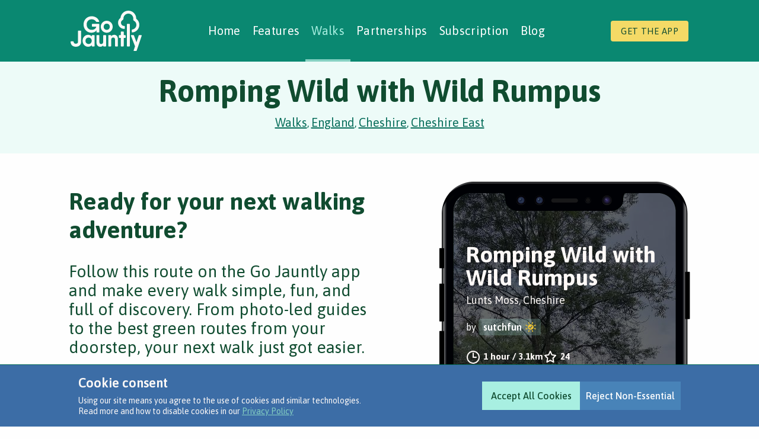

--- FILE ---
content_type: text/html; charset=utf-8
request_url: https://walks.gojauntly.com/walks/romping-wild-with-wild-rumpus-10581229238851736046
body_size: 6823
content:
<!DOCTYPE html><html lang="en"><head><meta charset="UTF-8"><meta name="viewport" content="width=device-width,initial-scale=1,minimum-scale=1"><meta http-equiv="Content-Type" content="text/html; charset=utf-8"><meta http-equiv="Content-Language" content="en"><link rel="preconnect" href="https://fonts.googleapis.com"><link rel="preconnect" href="https://fonts.gstatic.com" crossorigin><link rel="preconnect" href="https://gstatic.com" crossorigin><link rel="preconnect" href="https://googletagmanager.com" crossorigin><link rel="preconnect" href="https://google-analytics.com" crossorigin><link rel="preconnect" href="https://cdn.gojauntly.com" crossorigin><link href="https://fonts.googleapis.com/css2?family=Asap:wght@400;500;600;700&amp;display=swap" rel="stylesheet"><link rel="preload" href="/api/v1/locations" as="fetch" type="application/json" crossorigin="anonymous"><link rel="apple-touch-icon" sizes="180x180" href="/assets/img/favicon/apple-touch-icon.png"><link rel="icon" type="image/png" sizes="32x32" href="/assets/img/favicon/favicon-32x32.png"><link rel="icon" type="image/png" sizes="16x16" href="/assets/img/favicon/favicon-16x16.png"><link rel="manifest" href="/site.webmanifest"><link rel="mask-icon" href="/assets/img/favicon/safari-pinned-tab.svg" color="#05836c"><link rel="shortcut icon" href="/assets/img/favicon/favicon.ico"><meta name="msapplication-TileColor" content="#05836c"><meta name="msapplication-config" content="/browserconfig.xml"><meta name="theme-color" content="#05836c"><meta name="application-name" content="Go Jauntly"><meta name="apple-mobile-web-app-title" content="Go Jauntly"><script async defer="defer" src="https://www.googletagmanager.com/gtag/js?id=G-CJ8LSVS54D"></script><title>Romping Wild with Wild Rumpus - Go Jauntly</title><link rel="canonical" href="https://walks.gojauntly.com/walks/romping-wild-with-wild-rumpus-10581229238851736046"><meta name="robots" content="index,follow"><meta property="og:url" content="https://walks.gojauntly.com/walks/romping-wild-with-wild-rumpus-10581229238851736046"><meta property="og:type" content="website"><meta property="og:title" content="Romping Wild with Wild Rumpus  - Go Jauntly"><meta property="og:image:type" content="image/jpeg"><meta property="og:image:width" content="1200"><meta property="og:image:height" content="630"><meta property="og:site_name" content="Go Jauntly - Find Walks Near You"><meta property="og:language" content="en"><meta property="fb:app_id" content="410232932654328"><meta name="description" content="A circular walk starting at Wild Rumpus’s Whirligig Woods. It’s got everything, views, fields, wildflowers, streams and a canal! "><meta property="og:description" content="A circular walk starting at Wild Rumpus’s Whirligig Woods. It’s got everything, views, fields, wildflowers, streams and a canal! "><meta property="twitter:description" content="A circular walk starting at Wild Rumpus’s Whirligig Woods. It’s got everything, views, fields, wildflowers, streams and a canal! "><meta name="content-group" content="walks"><meta name="content-id" content="10581229238851736046"><meta name="author" content="sutchfun"><meta property="og:image" content="https://walks.gojauntly.com/assets/social/walk/og/10581229238851736046.jpg"><meta property="twitter:image" content="https://walks.gojauntly.com/assets/social/walk/tw/10581229238851736046.jpg?v=2"><meta name="apple-itunes-app" content="app-id=1150399087, app-argument=https://walks.gojauntly.com/walks/10581229238851736046, affiliate-data=ct=walks-website"><meta name="twitter:title" content="Romping Wild with Wild Rumpus  - Go Jauntly"><meta name="twitter:app:name:iphone" content="Go Jauntly"><meta name="twitter:app:id:iphone" content="1150399087"><meta name="twitter:app:url:iphone" content="gojauntly://"><meta name="twitter:app:name:googleplay" content="Go Jauntly"><meta name="twitter:app:id:googleplay" content="com.gojauntly.app"><meta name="twitter:app:url:googleplay" content="gojauntly://"><meta name="twitter:card" content="summary_large_image"><meta name="twitter:site" content="@gojauntly"><link rel="stylesheet" href="/static/app.8773a7445db2e9c31c6a.css" type="text/css"></head><body class="navigation default"><style type="text/css">@media (max-width: 639.98px) {
    .primary-nav.loading {
        display: none;
    }
}</style><header class="navigation-main gj-navigation-main"><div class="mobile-site-header"><button class="mobile-hamburger-menu"><svg width="24px" height="18px" viewBox="0 0 24 18" xmlns="http://www.w3.org/2000/svg"><rect x="0" y="0" width="24" height="3"/><rect x="0" y="7" width="24" height="3"/><rect x="0" y="14" width="24" height="3"/></svg></button> <a class="navigation-logo" href="/"><img src="/assets/img/go-jauntly-logo.svg" width="77" height="44" alt="Go Jauntly Logo"></a></div><nav class="primary-nav loading"><a class="navigation-logo" href="/"><img src="/assets/img/go-jauntly-logo.svg" width="120" height="69" alt="Go Jauntly Logo"></a><ul class="primary-nav-list"><li class="nav-item"><a href="https://www.gojauntly.com" data-url-base="https://www.gojauntly.com">Home</a></li><li class="nav-item" data-secondary-nav="features"><a href="https://www.gojauntly.com/features/" data-url-base="https://www.gojauntly.com/features/">Features <svg width="9" height="14" viewBox="0 0 9 14" fill="none" xmlns="http://www.w3.org/2000/svg"><path d="M7.31494 6.94188L1.63453 1.26104" stroke-width="2.5" stroke-linecap="round" stroke-linejoin="round"/><path d="M1.63426 12.75L7.33301 7.05125" stroke-width="2.5" stroke-linecap="round" stroke-linejoin="round"/></svg></a></li><li class="nav-item"><a href="https://walks.gojauntly.com" data-url-base="https://walks.gojauntly.com">Walks</a></li><li class="nav-item" data-secondary-nav="partnerships"><a href="https://www.gojauntly.com/partnerships" data-url-base="https://www.gojauntly.com/partnerships">Partnerships <svg width="9" height="14" viewBox="0 0 9 14" fill="none" xmlns="http://www.w3.org/2000/svg"><path d="M7.31494 6.94188L1.63453 1.26104" stroke-width="2.5" stroke-linecap="round" stroke-linejoin="round"/><path d="M1.63426 12.75L7.33301 7.05125" stroke-width="2.5" stroke-linecap="round" stroke-linejoin="round"/></svg></a></li><li class="nav-item"><a href="https://walks.gojauntly.com/premium/subscription?type=web-navigation" data-url-base="https://www.gojauntly.com/features/go-premium">Subscription</a></li><li class="nav-item"><a href="https://www.gojauntly.com/blog" data-url-base="https://www.gojauntly.com/blog">Blog</a></li></ul><a class="get-the-app-button" href="https://www.gojauntly.com/download-1">Get the app</a> <button class="icon-button close-navigation-button"><svg width="30" height="30" viewBox="0 0 30 30" fill="none" xmlns="http://www.w3.org/2000/svg"><path d="M6.5625 6.5625L23.4375 23.4375" stroke-width="3" stroke-linecap="round" stroke-linejoin="round"/><path d="M23.4375 6.5625L6.5625 23.4375" stroke-width="3" stroke-linecap="round" stroke-linejoin="round"/></svg> Close navigation</button></nav><div class="secondary-nav-outer"><nav class="secondary-nav secondary-nav-features" data-nav-name="features"><button class="icon-button back-navigation-button"><svg width="13" height="22" viewBox="0 0 13 22" fill="none" xmlns="http://www.w3.org/2000/svg"><path d="M2.02734 11.0872L10.548 19.6084" stroke-width="3" stroke-linecap="round" stroke-linejoin="round"/><path d="M10.5481 2.375L2 10.9231" stroke-width="3" stroke-linecap="round" stroke-linejoin="round"/></svg> Back to primary navigation</button><li class="nav-item primary-item">Features</li><ul><li class="nav-item"><a href="https://www.gojauntly.com/features/">Features</a></li><li class="nav-item"><a href="https://www.gojauntly.com/features/walking-tours">Walking Tours</a></li><li class="nav-item"><a href="https://www.gojauntly.com/features/walks-near-me">Green Routes</a></li><li class="nav-item"><a href="https://www.gojauntly.com/features/walking-challenges">Walking Challenges</a></li><li class="nav-item"><a href="https://www.gojauntly.com/features/nature-notes">Nature Notes</a></li><li class="nav-item"><a href="https://www.gojauntly.com/features/create-walks">Creating Walks</a></li></ul><button class="icon-button close-navigation-button"><svg width="30" height="30" viewBox="0 0 30 30" fill="none" xmlns="http://www.w3.org/2000/svg"><path d="M6.5625 6.5625L23.4375 23.4375" stroke-width="3" stroke-linecap="round" stroke-linejoin="round"/><path d="M23.4375 6.5625L6.5625 23.4375" stroke-width="3" stroke-linecap="round" stroke-linejoin="round"/></svg> Close navigation</button></nav><nav class="secondary-nav secondary-nav-partnerships" data-nav-name="partnerships"><button class="icon-button back-navigation-button"><svg width="13" height="22" viewBox="0 0 13 22" fill="none" xmlns="http://www.w3.org/2000/svg"><path d="M2.02734 11.0872L10.548 19.6084" stroke-width="3" stroke-linecap="round" stroke-linejoin="round"/><path d="M10.5481 2.375L2 10.9231" stroke-width="3" stroke-linecap="round" stroke-linejoin="round"/></svg> Back to primary navigation</button><li class="nav-item primary-item">Partnerships</li><ul><li class="nav-item"><a href="https://www.gojauntly.com/partnerships">Partnerships</a></li><li class="nav-item"><a href="https://www.gojauntly.com/partnerships/case-studies">Case Studies</a></li><li class="nav-item"><a href="https://www.gojauntly.com/partnerships/social-prescribing-green-prescriptions">Social Prescribing</a></li></ul><button class="icon-button close-navigation-button"><svg width="30" height="30" viewBox="0 0 30 30" fill="none" xmlns="http://www.w3.org/2000/svg"><path d="M6.5625 6.5625L23.4375 23.4375" stroke-width="3" stroke-linecap="round" stroke-linejoin="round"/><path d="M23.4375 6.5625L6.5625 23.4375" stroke-width="3" stroke-linecap="round" stroke-linejoin="round"/></svg> Close navigation</button></nav></div><div class="close-nav-click-target"></div></header><div class="content"><div class="hero"><section class="header"><div class="section__content"><div class="header__title-container"><h1 class="header__title">Romping Wild with Wild Rumpus</h1><div class="header__breadcrumbs"><a class="header__breadcrumbs__breadcrumb" href="/">Walks</a>, <a class="header__breadcrumbs__breadcrumb" href="/walking/gb/england">England</a>, <a class="header__breadcrumbs__breadcrumb" href="/walking/gb/england/cheshire">Cheshire</a>, <a class="header__breadcrumbs__breadcrumb" href="/walking/gb/england/cheshire/cheshire-east">Cheshire East</a><script type="application/ld+json">{
                            "@context": "https://schema.org",
                            "@type": "BreadcrumbList",
                            "itemListElement": [
                                
                                    {
                                        "@type": "ListItem",
                                        "position": 1,
                                        "name": "Walks",
                                        "item": "https://walks.gojauntly.com/"
                                    }
                                    , 
                                
                                    {
                                        "@type": "ListItem",
                                        "position": 2,
                                        "name": "England",
                                        "item": "https://walks.gojauntly.com/walking/gb/england"
                                    }
                                    , 
                                
                                    {
                                        "@type": "ListItem",
                                        "position": 3,
                                        "name": "Cheshire",
                                        "item": "https://walks.gojauntly.com/walking/gb/england/cheshire"
                                    }
                                    , 
                                
                                    {
                                        "@type": "ListItem",
                                        "position": 4,
                                        "name": "Cheshire East",
                                        "item": "https://walks.gojauntly.com/walking/gb/england/cheshire/cheshire-east"
                                    }
                                    
                                
                            ]
                            }</script></div></div></div></section></div><div class="container container--share"><section><div class="section-content"><div class="share-item"><div class="share-item__phone"><div class="share-item__phone__contents"><script type="application/ld+json">{
        "@context": "https://schema.org",
        "@type": "CreativeWork",
        "author": "sutchfun",
        "name": "Romping Wild with Wild Rumpus ",
        "image": "/assets/serve/walk/preview/resize/3D525A17-A169-40F6-97D3-A0512111B7E1_n.jpg?source=jpg",
        "thumbnailUrl": "/assets/serve/walk/thumb/resize/3D525A17-A169-40F6-97D3-A0512111B7E1_thumb.jpg?source=jpg",
        "abstract": "A circular walk starting at Wild Rumpus’s Whirligig Woods. It’s got everything, views, fields, wildflowers, streams and a canal! "
    }</script><walk class="walk"><a class="walk__link walk__link--mobile js-walk-link app-link-mobile" href="gojauntly://walks.gojauntly.com/walks/10581229238851736046"><div class="walk__image-holder"><picture class="walk__image"><source srcset="/assets/serve/walk/preview/resize/3D525A17-A169-40F6-97D3-A0512111B7E1_n.avif?source=jpg&size=large" class="js-walk-item-image-avif" type="image/avif"><img src="/assets/serve/walk/preview/resize/3D525A17-A169-40F6-97D3-A0512111B7E1_n.jpg?source=jpg&size=large" class="js-walk-item-image" alt="Preview of Romping Wild with Wild Rumpus " data-alt-template="Preview of Romping Wild with Wild Rumpus "></picture></div></a><div class="walk__content"><h3 class="walk__title js-walk-item-title">Romping Wild with Wild Rumpus</h3><span class="walk__location js-walk-item-location">Lunts Moss, Cheshire</span> <a class="walk__username__link js-walk-item-username-link walk__username__link--verified" href="/users/sutchfun"><p class="walk__username__label walk__username__label--verified js-walk-item-username">by <span>sutchfun</span></p></a><div class="walk__username__plain js-walk-item-username-plain walk__username__plain--verified"><p class="walk__username__label js-walk-item-username">by <span>sutchfun</span></p></div><div class="walk__info"><span class="walk__info__duration"><span class="js-walk-item-duration">1 hour</span> / <span class="js-walk-item-distance">3.1km</span> </span><span class="walk__info__likes js-walk-item-likes">24</span></div><span class="walk__description js-walk-item-description">A circular walk starting at Wild Rumpus’s Whirligig Woods. It’s got everything, views, fields, wildflowers, streams and a canal!</span><div class="walk__attributes js-walk-item-attributes"><img class="walk__attributes__icon" width="22" height="22" data-tooltip="Water feature" alt="Water feature" src="/assets/img/icons/icon-attributes-water.svg"> <img class="walk__attributes__icon" width="22" height="22" data-tooltip="Great views" alt="Great views" src="/assets/img/icons/icon-attributes-views.svg"> <img class="walk__attributes__icon" width="22" height="22" data-tooltip="Picnic spot" alt="Picnic spot" src="/assets/img/icons/icon-attributes-picnic.svg"> <img class="walk__attributes__icon" width="22" height="22" data-tooltip="Dog friendly" alt="Dog friendly" src="/assets/img/icons/icon-attributes-dogs.svg"> <img class="walk__attributes__icon" width="22" height="22" data-tooltip="Child friendly" alt="Child friendly" src="/assets/img/icons/icon-attributes-children.svg"></div></div></walk></div><div class="share-item__phone__frame"></div></div><div class="share-item__details"><h2 class="share-item__title">Ready for your next walking adventure?</h2><p class="share-item__info">Follow this route on the Go Jauntly app and make every walk simple, fun, and full of discovery. From photo-led guides to the best green routes from your doorstep, your next walk just got easier.</p><a href="gojauntly://walks.gojauntly.com/walks/10581229238851736046" target="" class="button button--full-width app-open-button"><span class="button__label">View in App</span></a></div><div class="share-item__details share-item__details--secondary"><div class="download-options"><p class="download-options__prompt">Download the free app and carry a pocket-sized guide to walks wherever you go.</p><ul class="download-options__stores js-stores-list"><li class="download-options__stores__item"><a target="_blank" class="download-options__stores__link" title="Download on the App Store" href="https://apps.apple.com/us/app/go-jauntly-discover-walks/id1150399087?mt=8&pt=118365630&ct=walks-website"><img src="/assets/img/icons/footer-icon-app-store.svg" loading="lazy" aria-hidden="true" width="147" height="49"></a></li><li class="download-options__stores__spacer"></li><li class="download-options__stores__item"><a target="_blank" class="download-options__stores__link" title="Get it on Google Play" href="https://play.google.com/store/apps/details?id=com.gojauntly.app&referrer=utm_campaign%3Dwalks-website%26utm_source%3Dwalks-website%26utm_medium%3Dwalks-website"><img src="/assets/img/icons/footer-icon-play-store.svg" loading="lazy" aria-hidden="true" width="165" height="49"></a></li></ul></div></div></div></div></section><section><div class="section-content"><div class="walk-step-preview"><h3 class="secondary">Preview Steps</h3><p><a href="https://www.gojauntly.com/download" class="walk-step-preview__download-link js-smooth-scroll" data-scroll-target=".js-stores-list" data-scroll-offset="-180" target="_blank">Download the app</a> to get all the steps for this walk.</p><picture class="walk-step-preview__map"><source media="(min-width: 768px)" srcset="https://cdn.gojauntly.com/walks/map/10581229238851736046?format=avif&amp;type=web, https://cdn.gojauntly.com/walks/map/10581229238851736046?format=avif&amp;type=web&amp;scale=2 2x" type="image/avif"><source media="(max-width: 767px)" srcset="https://cdn.gojauntly.com/walks/map/10581229238851736046?format=avif&amp;type=web&amp;size=mobile, https://cdn.gojauntly.com/walks/map/10581229238851736046?format=avif&amp;type=web&amp;size=mobile&amp;scale=2 2x" type="image/avif"><source media="(min-width: 768px)" srcset="https://cdn.gojauntly.com/walks/map/10581229238851736046?format=jpeg&amp;type=web, https://cdn.gojauntly.com/walks/map/10581229238851736046?format=jpeg&amp;type=web&amp;scale=2 2x" type="image/jpeg"><source media="(max-width: 767px)" srcset="https://cdn.gojauntly.com/walks/map/10581229238851736046?format=jpeg&amp;type=web&amp;size=mobile, https://cdn.gojauntly.com/walks/map/10581229238851736046?format=jpeg&amp;type=web&amp;size=mobile&amp;scale=2 2x" type="image/jpeg"><img src="https://cdn.gojauntly.com/walks/map/10581229238851736046?format=jpeg&amp;type=web" class="walk-step-preview__map__image" alt="Map preview for Romping Wild with Wild Rumpus "></picture><ul class="walk-step-preview__list"><li class="walk-step-preview__step"><picture class="walk-step-preview__step__image"><source srcset="/assets/serve/step/thumb/resize/3DA28D9E-D25F-41FB-92DD-4A384854B2CC_n.avif?source=jpg" class="undefined-image-avif" type="image/avif"><img src="/assets/serve/step/thumb/resize/3DA28D9E-D25F-41FB-92DD-4A384854B2CC_n.jpg?source=jpg" class="undefined-image" alt="This walk starts outside the  Whirligig on Lunts Moss (ST7 3QJ) a country track off Church Lane. There’s limited on road parking." data-alt-template="This walk starts outside the  Whirligig on Lunts Moss (ST7 3QJ) a country track off Church Lane. There’s limited on road parking."></picture><p class="walk-step-preview__step__text"><strong>Step 1:</strong> This walk starts outside the Whirligig on Lunts Moss (ST7 3QJ) a country track off Church Lane. There’s limited on road parking.</p><p></p></li><li class="walk-step-preview__step"><picture class="walk-step-preview__step__image"><source srcset="/assets/serve/step/thumb/resize/AFDDA6AA-5956-4890-BFA8-6DCFE6E492D6_n.avif?source=jpg" class="undefined-image-avif" type="image/avif"><img src="/assets/serve/step/thumb/resize/AFDDA6AA-5956-4890-BFA8-6DCFE6E492D6_n.jpg?source=jpg" class="undefined-image" alt="With the Whirligig behind you, turn right to walk with us." data-alt-template="With the Whirligig behind you, turn right to walk with us."></picture><p class="walk-step-preview__step__text"><strong>Step 2:</strong> With the Whirligig behind you, turn right to walk with us.</p><p></p></li><li class="walk-step-preview__step"><picture class="walk-step-preview__step__image"><source srcset="/assets/serve/step/thumb/resize/9F814ED3-CA06-469C-83EF-A40A057725BE_n.avif?source=jpg" class="undefined-image-avif" type="image/avif"><img src="/assets/serve/step/thumb/resize/9F814ED3-CA06-469C-83EF-A40A057725BE_n.jpg?source=jpg" class="undefined-image" alt="Follow the path as it continues straight." data-alt-template="Follow the path as it continues straight."></picture><p class="walk-step-preview__step__text"><strong>Step 3:</strong> Follow the path as it continues straight.</p><p></p></li><li class="walk-step-preview__step"><picture class="walk-step-preview__step__image"><source srcset="/assets/serve/step/thumb/resize/C289EA2C-5561-4D78-A68E-1B9F4A1C97DC_n.avif?source=jpg" class="undefined-image-avif" type="image/avif"><img src="/assets/serve/step/thumb/resize/C289EA2C-5561-4D78-A68E-1B9F4A1C97DC_n.jpg?source=jpg" class="undefined-image" alt="You’ll pass by the Wild Rumpus design workshop on your left hand side." data-alt-template="You’ll pass by the Wild Rumpus design workshop on your left hand side."></picture><p class="walk-step-preview__step__text"><strong>Step 4:</strong> You’ll pass by the Wild Rumpus design workshop on your left hand side.</p><p></p></li><li class="walk-step-preview__step"><picture class="walk-step-preview__step__image"><source srcset="/assets/serve/step/thumb/resize/C9B5C89B-99F1-4FE2-9F80-211717C704C5_n.avif?source=jpg" class="undefined-image-avif" type="image/avif"><img src="/assets/serve/step/thumb/resize/C9B5C89B-99F1-4FE2-9F80-211717C704C5_n.jpg?source=jpg" class="undefined-image" alt="Keep following the track as it turns right." data-alt-template="Keep following the track as it turns right."></picture><p class="walk-step-preview__step__text"><strong>Step 5:</strong> Keep following the track as it turns right.</p><p></p></li><li class="walk-step-preview__step"><picture class="walk-step-preview__step__image"><source srcset="/assets/serve/step/thumb/resize/740B1380-BE69-4008-83F7-F18F4C843C4B_n.avif?source=jpg" class="undefined-image-avif" type="image/avif"><img src="/assets/serve/step/thumb/resize/740B1380-BE69-4008-83F7-F18F4C843C4B_n.jpg?source=jpg" class="undefined-image" alt="Keep going, look for a turning on the left that goes across a field." data-alt-template="Keep going, look for a turning on the left that goes across a field."></picture><p class="walk-step-preview__step__text"><strong>Step 6:</strong> Keep going, look for a turning on the left that goes across a field.</p><p></p></li></ul><p><a href="https://www.gojauntly.com/download" class="walk-step-preview__download-link js-smooth-scroll" data-scroll-target=".js-stores-list" data-scroll-offset="-180" target="_blank">Download the app</a> to get all the steps for this walk.</p></div></div></section><section class="walk-search-results"><div class="walk-search-results__content section-content"><h2 class="walk-search-results__title">Nearby Walks</h2><div class="walk-list js-walk-list"><ul class="walk-list__walks"><li class="walk-list__item js-walk-item-template"><walk class="walk"><a class="walk__link walk__link--standard js-walk-link" href="/walks/mow-cop-from-scholar-green-11706090949872914924"><div class="walk__image-holder"><picture class="walk__image"><source srcset="/assets/serve/walk/preview/resize/995820cf-7bd7-477b-a721-4209aee0dcb8_n.avif?source=jpg" class="js-walk-item-image-avif" type="image/avif"><img src="/assets/serve/walk/preview/resize/995820cf-7bd7-477b-a721-4209aee0dcb8_n.jpg?source=jpg" class="js-walk-item-image" alt="Preview of Mow Cop from Scholar Green" data-alt-template="Preview of Mow Cop from Scholar Green"></picture></div></a><div class="walk__content"><h3 class="walk__title js-walk-item-title">Mow Cop from Scholar Green</h3><span class="walk__location js-walk-item-location">Scholar Green</span> <a class="walk__username__link js-walk-item-username-link" href="/users"><p class="walk__username__label walk__username__label--verified js-walk-item-username">by <span>tamtw</span></p></a><div class="walk__username__plain js-walk-item-username-plain"><p class="walk__username__label js-walk-item-username">by <span>tamtw</span></p></div><div class="walk__info"><span class="walk__info__duration"><span class="js-walk-item-duration">2hr 35m</span> / <span class="js-walk-item-distance">7.5km</span> </span><span class="walk__info__likes js-walk-item-likes">34</span></div><span class="walk__description js-walk-item-description">A jaunt around Scholar Green</span><div class="walk__attributes js-walk-item-attributes"><img class="walk__attributes__icon" width="22" height="22" data-tooltip="Great views" alt="Great views" src="/assets/img/icons/icon-attributes-views.svg"></div></div></walk></li></ul><div class="see-more-button__container see-more-button__container--complete"><button type="button" class="see-more-button js-see-more see-more-button--complete" data-total="1" data-amount="1" data-page="0" data-params=""><span class="button-label">See More</span> <img class="button-loader" src="/assets/animation/loader.gif"></button></div></div></div></section><section class="cookies-banner js-cookies-banner"><div class="section-content cookies-banner__container"><div class="cookies-banner__copy"><h4>Cookie consent</h4><p>Using our site means you agree to the use of cookies and similar technologies.</p><p class="cookies-banner__policy">Read more and how to disable cookies in our <a href="https://www.gojauntly.com/privacy-policy" target="_blank">Privacy Policy</a></p></div><div class="cookies-banner__options"><button class="button js-cookies-allow cookies-banner__allow"><span class="button__label">Accept All Cookies</span></button> <button class="button js-cookies-deny cookies-banner__deny"><span class="button__label">Reject Non-Essential</span></button></div></div></section><section class="newsletter-signup" data-nosnippet><div class="section-content"><h2 data-nosnippet class="newsletter-signup__title">Join our mailing list</h2><p data-nosnippet class="newsletter-signup__description">Want the low-down on all things walking and nature? Pop your email address in the box for fortnightly jaunting inspiration.</p><form action="" method="POST" accept-charset="utf-8" id="newsletter-signup__form" class="newsletter-signup__form js-newsletter-signup-form"><div id="newsletter-signup__error-field" class="js-newsletter-signup-form-error-field field-error">Email address is required</div><div class="newsletter-signup__form__body"><div class="newsletter-signup__form__fields"><div class="newsletter-signup-success"><p data-nosnippet>Thanks, we'll be in touch soon</p></div><label for="email" class="label title">Email address</label><input type="text" name="email" id="email" spellcheck="false" x-autocompletetype="email" placeholder="Email address"><div style="display:none;"><label for="hp" class="newsletter-form-field-label title">HP</label><input type="text" name="hp" id="hp"></div><input type="hidden" name="source" id="source" value="website"> <input type="hidden" name="list" value="P7kJbDH763PXU56iJxMJvjqA"> <input type="hidden" name="subform" value="yes"></div><button type="submit" name="submit" id="submit" value="Sign up" data-sitekey="6LdWa9wUAAAAAH-hgZZ35j92OOL6pyRApKXzWwJ-" data-callback="snf" data-callback-error="snfe" class="g-recaptcha newsletter-form-button sqs-system-button sqs-editable-button-layout sqs-editable-button-style sqs-editable-button-shape"><span class="spinner"></span> <span class="newsletter-signup-button-label">Sign up</span></button></div><div class="newsletter-signup__legal"><p data-nosnippet>By entering your email address you agree to receive updates from Go Jauntly. We always treat your personal details with care and you can <a href="https://www.gojauntly.com/newsletter-unsubscribe" target="_blank">unsubscribe to our newsletter</a> at any point and your details will be deleted.</p><p data-nosnippet>This site is protected by reCAPTCHA and the Google <a href="https://policies.google.com/privacy" target="_blank">Privacy Policy</a> and <a href="https://policies.google.com/terms" target="_blank">Terms of Service</a> apply.</p></div></form></div></section><footer class="footer live-footer"><div class="section-content"><div class="footer__links"><div class="footer__links__column"><h4 class="footer__links__column__title">Products & Services</h4><ul class="footer__list"><li><a target="_blank" href="https://www.gojauntly.com/features/" class="footer__list__link">App</a></li><li><a target="_blank" href="https://www.gojauntly.com/podcast" class="footer__list__link">Podcast</a></li><li><a target="_blank" href="https://www.gojauntly.com/blog/2021/11/24/give-the-gift-of-walking" class="footer__list__link">Gift Card</a></li></ul></div><div class="footer__links__column"><h4 class="footer__links__column__title">Community</h4><ul class="footer__list"><li><a target="_blank" href="https://www.gojauntly.com/about-us" class="footer__list__link">About Us</a></li><li><a target="_blank" href="https://www.gojauntly.com/get-involved" class="footer__list__link">Get Involved</a></li><li><a target="_blank" href="https://www.gojauntly.com/community-guidelines" class="footer__list__link">The Jaunters Code</a></li><li><a target="_blank" href="https://www.gojauntly.com/accessibility" class="footer__list__link">Accessibility</a></li></ul></div><div class="footer__links__column"><h4 class="footer__links__column__title">Get in touch!</h4><ul class="footer__list"><li><a target="_blank" href="https://www.gojauntly.com/contact" class="footer__list__link">Contact Us</a></li><li><a target="_blank" href="https://www.gojauntly.com/faqs" class="footer__list__link">FAQ's</a></li><li><a target="_blank" href="https://www.gojauntly.com/press" class="footer__list__link">Press</a></li></ul></div><div class="footer__links__column"><h4 class="footer__links__column__title">Get the App</h4><ul class="footer__stores"><li class="footer__stores__item"><a target="_blank" class="footer__stores__link" title="Download on the App Store" href="https://apps.apple.com/app/apple-store/id1150399087?pt=118365630&amp;ct=walks-website&amp;mt=8"><img src="/assets/img/icons/footer-icon-app-store.svg" loading="lazy" aria-hidden="true" width="120" height="40"></a></li><li class="footer__stores__item"><a target="_blank" class="footer__stores__link" title="Get it on Google Play" href="https://play.google.com/store/apps/details?id=com.gojauntly.app&amp;referrer=utm_campaign%3Dwalks-website%26utm_source%3Dwalks-website%26utm_medium%3Dfooter"><img src="/assets/img/icons/footer-icon-play-store.svg" loading="lazy" aria-hidden="true" width="135" height="40"></a></li></ul></div></div><ul class="footer__socials"><li><a target="_blank" title="Follow us on Facebook" class="footer__socials__link" href="https://www.facebook.com/Gojauntly/"><img class="footer__socials__item" loading="lazy" src="/assets/img/icons/footer-icon-facebook.svg" aria-hidden="true"></a></li><li><a target="_blank" title="Follow us on Bluesky" class="footer__socials__link" href="https://bsky.app/profile/gojauntly.bsky.socialy"><img class="footer__socials__item" loading="lazy" src="/assets/img/icons/footer-icon-bluesky.svg" aria-hidden="true"></a></li><li><a target="_blank" title="Email us" class="footer__socials__link" href="mailto:hi@gojauntly.com"><img class="footer__socials__item" loading="lazy" src="/assets/img/icons/footer-icon-email.svg" aria-hidden="true"></a></li><li><a target="_blank" title="Follow us on Instagram" class="footer__socials__link" href="http://instagram.com/gojauntly"><img class="footer__socials__item" loading="lazy" src="/assets/img/icons/footer-icon-instagram.svg" aria-hidden="true"></a></li></ul><ul class="footer__legal"><li class="footer__legal__item"><p class="footer__legal__copyright">© Go Jauntly Ltd 2026</p></li><li class="footer__legal__item"><a class="footer__legal__link" target="_blank" href="https://www.gojauntly.com/terms-and-conditions">Terms of Use</a></li><li class="footer__legal__item"><a class="footer__legal__link" target="_blank" href="https://www.gojauntly.com/privacy-policy">Privacy Policy</a></li></ul></div></footer></div></div><div class="tooltip js-tooltip"><div class="tooltip-text js-tooltip-text"></div></div><script type="text/javascript" src="/js/libs/jquery.slim.min.js"></script><script type="text/javascript" src="/js/libs/bootstrap.min.js"></script><script type="text/javascript" src="/static/app-bundle.a621293566f57c1c59cd.js"></script></body></html>

--- FILE ---
content_type: image/svg+xml
request_url: https://walks.gojauntly.com/assets/img/icons/footer-icon-instagram.svg
body_size: 1114
content:
<svg xmlns="http://www.w3.org/2000/svg" viewBox="0 0 64 64"><path fill="transparent" d="M46.91 25.816c-.073-1.597-.326-2.687-.697-3.641a7.351 7.351 0 0 0-1.73-2.657 7.343 7.343 0 0 0-2.657-1.73c-.954-.371-2.045-.624-3.641-.697C36.585 17.017 36.074 17 32 17s-4.585.017-6.184.09c-1.597.073-2.687.326-3.641.697a7.351 7.351 0 0 0-2.657 1.73 7.343 7.343 0 0 0-1.73 2.657c-.371.954-.624 2.045-.697 3.641C17.017 27.415 17 27.926 17 32s.017 4.585.09 6.184c.073 1.597.326 2.687.697 3.641a7.351 7.351 0 0 0 1.73 2.657 7.343 7.343 0 0 0 2.657 1.73c.954.371 2.045.624 3.641.697 1.6.074 2.111.091 6.185.091s4.585-.017 6.184-.09c1.597-.073 2.687-.326 3.641-.697a7.351 7.351 0 0 0 2.657-1.73 7.343 7.343 0 0 0 1.73-2.657c.371-.954.624-2.045.697-3.641.074-1.6.091-2.111.091-6.185s-.017-4.585-.09-6.184zm-2.7 12.245c-.067 1.462-.311 2.257-.516 2.785-.272.7-.597 1.2-1.122 1.725a4.648 4.648 0 0 1-1.725 1.122c-.529.205-1.323.45-2.785.516-1.581.072-2.056.087-6.061.087s-4.48-.015-6.061-.087c-1.462-.067-2.257-.311-2.785-.516-.7-.272-1.2-.597-1.725-1.122a4.648 4.648 0 0 1-1.122-1.725c-.205-.529-.45-1.323-.516-2.785-.072-1.582-.087-2.056-.087-6.061s.015-4.48.087-6.061c.067-1.462.311-2.257.516-2.785.272-.7.597-1.2 1.122-1.725a4.648 4.648 0 0 1 1.725-1.122c.529-.205 1.323-.45 2.785-.516 1.582-.072 2.056-.087 6.061-.087s4.48.015 6.061.087c1.462.067 2.257.311 2.785.516.7.272 1.2.597 1.725 1.122.525.525.85 1.025 1.122 1.725.205.529.45 1.323.516 2.785.072 1.582.087 2.056.087 6.061s-.015 4.48-.087 6.061zM32 24.297a7.703 7.703 0 1 0 0 15.407 7.703 7.703 0 0 0 0-15.407zM32 37a5 5 0 1 1 .001-10.001A5 5 0 0 1 32 37zm8.007-14.807a1.8 1.8 0 1 0 0 3.6 1.8 1.8 0 0 0 0-3.6z"/><path fill="#fefefe" d="M43.693 23.153c-.272-.7-.597-1.2-1.122-1.725a4.648 4.648 0 0 0-1.725-1.122c-.529-.205-1.323-.45-2.785-.517-1.582-.072-2.056-.087-6.061-.087s-4.48.015-6.061.087c-1.462.067-2.257.311-2.785.517-.7.272-1.2.597-1.725 1.122a4.648 4.648 0 0 0-1.122 1.725c-.205.529-.45 1.323-.516 2.785-.072 1.582-.087 2.056-.087 6.061s.015 4.48.087 6.061c.067 1.462.311 2.257.516 2.785.272.7.597 1.2 1.122 1.725s1.025.85 1.725 1.122c.529.205 1.323.45 2.785.516 1.581.072 2.056.087 6.061.087s4.48-.015 6.061-.087c1.462-.067 2.257-.311 2.785-.516.7-.272 1.2-.597 1.725-1.122s.85-1.025 1.122-1.725c.205-.529.45-1.323.516-2.785.072-1.582.087-2.056.087-6.061s-.015-4.48-.087-6.061c-.066-1.462-.31-2.256-.516-2.785zM32 39.703a7.703 7.703 0 1 1 0-15.407 7.703 7.703 0 0 1 0 15.407zm8.007-13.91a1.8 1.8 0 1 1 0-3.6 1.8 1.8 0 0 1 0 3.6zM0 0v64h64V0H0zm46.91 38.184c-.073 1.597-.326 2.687-.697 3.641a7.351 7.351 0 0 1-1.73 2.657 7.343 7.343 0 0 1-2.657 1.73c-.954.371-2.044.624-3.641.697-1.6.074-2.111.091-6.185.091s-4.585-.017-6.184-.09c-1.597-.073-2.687-.326-3.641-.697a7.351 7.351 0 0 1-2.657-1.73 7.343 7.343 0 0 1-1.73-2.657c-.371-.954-.624-2.044-.697-3.641C17.017 36.585 17 36.074 17 32s.017-4.585.09-6.185c.073-1.597.326-2.687.697-3.641a7.351 7.351 0 0 1 1.73-2.657 7.343 7.343 0 0 1 2.657-1.73c.954-.371 2.045-.624 3.641-.697 1.6-.073 2.111-.09 6.185-.09s4.585.017 6.184.09c1.597.073 2.687.326 3.641.697a7.351 7.351 0 0 1 2.657 1.73 7.343 7.343 0 0 1 1.73 2.657c.371.954.624 2.044.697 3.641.074 1.6.091 2.111.091 6.185s-.017 4.585-.09 6.184zM32 27a5 5 0 1 0 .001 10.001A5 5 0 0 0 32 27z"/></svg>

--- FILE ---
content_type: image/svg+xml
request_url: https://walks.gojauntly.com/assets/img/icons/footer-icon-bluesky.svg
body_size: 1279
content:
<svg width="35" height="35" fill="none" xmlns="http://www.w3.org/2000/svg"><rect width="35" height="35" rx="17.5" fill="#fefefe"/><path d="M9.407 10.135c.084-.04.218-.088.296-.103.078-.016.218-.028.312-.032.093-.003.29.016.436.041.146.025.393.09.545.147.156.053.437.175.624.272.19.097.505.284.701.419.197.134.477.34.624.463.146.122.417.365.604.54.187.176.518.51.733.742.215.23.558.625.767.875.205.25.564.707.795 1.016.23.31.57.788.754 1.063a19.108 19.108 0 0 1 .96 1.588c.078.15.146.273.156.273.01 0 .078-.122.156-.273.078-.146.249-.453.383-.678.134-.225.393-.635.577-.91.184-.275.523-.753.754-1.063.23-.31.59-.766.795-1.016.209-.25.552-.644.767-.875.215-.232.545-.566.732-.742.187-.175.458-.418.605-.54a7.707 7.707 0 0 1 1.325-.882c.19-.097.49-.225.67-.288.18-.06.446-.125.592-.147.147-.018.359-.028.477-.015.115.01.284.047.374.078.097.037.237.128.346.228.131.119.212.228.284.385.059.118.128.328.152.46.035.159.05.409.05.718 0 .263-.021.766-.046 1.12a114.39 114.39 0 0 1-.265 3.017c-.035.31-.088.697-.113.86a4.927 4.927 0 0 1-.127.531 3.658 3.658 0 0 1-.427.86 3.66 3.66 0 0 1-.315.388 3.46 3.46 0 0 1-.904.681 5.087 5.087 0 0 1-.577.241 7.06 7.06 0 0 1-.56.156 6.69 6.69 0 0 1-1.192.116c-.193.003-.324.013-.29.019.035.01.26.081.5.16.24.074.598.221.794.318.196.1.47.266.608.366.137.103.32.263.405.357.087.093.206.253.271.356.063.103.147.278.184.39.063.17.072.266.075.595 0 .319-.012.431-.069.61a3.373 3.373 0 0 1-.43.859c-.093.144-.349.432-.654.735a7.233 7.233 0 0 1-.795.713 5.798 5.798 0 0 1-.608.366 4.222 4.222 0 0 1-.546.219 3.058 3.058 0 0 1-.483.08c-.18.017-.324.007-.514-.034a2.43 2.43 0 0 1-.452-.137 3.217 3.217 0 0 1-.374-.21 3.651 3.651 0 0 1-.405-.344 5.022 5.022 0 0 1-.365-.403 6.576 6.576 0 0 1-.639-1.063 11.688 11.688 0 0 1-.614-1.507c-.044-.144-.093-.26-.112-.26-.019 0-.069.116-.112.257a11.688 11.688 0 0 1-.614 1.51 6.576 6.576 0 0 1-.639 1.063 5.022 5.022 0 0 1-.365.404 3.651 3.651 0 0 1-.405.343 3.21 3.21 0 0 1-.375.21c-.102.047-.305.11-.451.137-.19.041-.334.05-.515.035a3.058 3.058 0 0 1-.483-.081 4.222 4.222 0 0 1-.545-.22 5.798 5.798 0 0 1-.608-.365 7.233 7.233 0 0 1-.795-.713c-.306-.303-.561-.59-.655-.735a5.26 5.26 0 0 1-.255-.437c-.06-.113-.134-.3-.175-.422-.056-.179-.068-.291-.068-.61.003-.329.012-.425.074-.594.038-.113.122-.288.184-.391a3.39 3.39 0 0 1 .271-.357c.088-.093.269-.253.406-.356.137-.1.411-.266.608-.366a6.63 6.63 0 0 1 .794-.319c.24-.078.465-.15.5-.16.033-.005-.098-.015-.29-.018a7.059 7.059 0 0 1-1.192-.116 7.06 7.06 0 0 1-.56-.156 5.087 5.087 0 0 1-.577-.24 3.464 3.464 0 0 1-.904-.682 3.66 3.66 0 0 1-.315-.388 3.647 3.647 0 0 1-.427-.86 5.06 5.06 0 0 1-.128-.531c-.025-.163-.078-.55-.112-.86a86.893 86.893 0 0 1-.265-3.017 18.58 18.58 0 0 1-.05-1.126c0-.303.016-.534.05-.703a2.49 2.49 0 0 1 .137-.438 1.59 1.59 0 0 1 .237-.353c.087-.094.224-.2.312-.244Z" fill="#305787"/></svg>

--- FILE ---
content_type: application/javascript; charset=UTF-8
request_url: https://walks.gojauntly.com/static/app-bundle.a621293566f57c1c59cd.js
body_size: 62612
content:
!function(){var t={1486:function(t,e,n){n(1934),n(1631),n(9002),n(975),n(3530),n(5448),n(1262),n(9006),n(5808),n(3876),n(8190),n(2722),n(1761),n(7354),n(3097),n(5645)},4963:function(t){t.exports=function(t){if("function"!=typeof t)throw TypeError(t+" is not a function!");return t}},3365:function(t,e,n){var i=n(2032);t.exports=function(t,e){if("number"!=typeof t&&"Number"!=i(t))throw TypeError(e);return+t}},7722:function(t,e,n){var i=n(6314)("unscopables"),r=Array.prototype;null==r[i]&&n(7728)(r,i,{}),t.exports=function(t){r[i][t]=!0}},6793:function(t,e,n){"use strict";var i=n(4496)(!0);t.exports=function(t,e,n){return e+(n?i(t,e).length:1)}},3328:function(t){t.exports=function(t,e,n,i){if(!(t instanceof e)||void 0!==i&&i in t)throw TypeError(n+": incorrect invocation!");return t}},7007:function(t,e,n){var i=n(5286);t.exports=function(t){if(!i(t))throw TypeError(t+" is not an object!");return t}},5216:function(t,e,n){"use strict";var i=n(508),r=n(2337),o=n(875);t.exports=[].copyWithin||function(t,e){var n=i(this),s=o(n.length),a=r(t,s),c=r(e,s),l=arguments.length>2?arguments[2]:void 0,u=Math.min((void 0===l?s:r(l,s))-c,s-a),d=1;for(c<a&&a<c+u&&(d=-1,c+=u-1,a+=u-1);u-- >0;)c in n?n[a]=n[c]:delete n[a],a+=d,c+=d;return n}},6852:function(t,e,n){"use strict";var i=n(508),r=n(2337),o=n(875);t.exports=function(t){for(var e=i(this),n=o(e.length),s=arguments.length,a=r(s>1?arguments[1]:void 0,n),c=s>2?arguments[2]:void 0,l=void 0===c?n:r(c,n);l>a;)e[a++]=t;return e}},9490:function(t,e,n){var i=n(3531);t.exports=function(t,e){var n=[];return i(t,!1,n.push,n,e),n}},9315:function(t,e,n){var i=n(2110),r=n(875),o=n(2337);t.exports=function(t){return function(e,n,s){var a,c=i(e),l=r(c.length),u=o(s,l);if(t&&n!=n){for(;l>u;)if((a=c[u++])!=a)return!0}else for(;l>u;u++)if((t||u in c)&&c[u]===n)return t||u||0;return!t&&-1}}},50:function(t,e,n){var i=n(741),r=n(9797),o=n(508),s=n(875),a=n(6886);t.exports=function(t,e){var n=1==t,c=2==t,l=3==t,u=4==t,d=6==t,f=5==t||d,h=e||a;return function(e,a,p){for(var v,g,m=o(e),y=r(m),w=i(a,p,3),b=s(y.length),S=0,k=n?h(e,b):c?h(e,0):void 0;b>S;S++)if((f||S in y)&&(g=w(v=y[S],S,m),t))if(n)k[S]=g;else if(g)switch(t){case 3:return!0;case 5:return v;case 6:return S;case 2:k.push(v)}else if(u)return!1;return d?-1:l||u?u:k}}},7628:function(t,e,n){var i=n(4963),r=n(508),o=n(9797),s=n(875);t.exports=function(t,e,n,a,c){i(e);var l=r(t),u=o(l),d=s(l.length),f=c?d-1:0,h=c?-1:1;if(n<2)for(;;){if(f in u){a=u[f],f+=h;break}if(f+=h,c?f<0:d<=f)throw TypeError("Reduce of empty array with no initial value")}for(;c?f>=0:d>f;f+=h)f in u&&(a=e(a,u[f],f,l));return a}},2736:function(t,e,n){var i=n(5286),r=n(4302),o=n(6314)("species");t.exports=function(t){var e;return r(t)&&("function"!=typeof(e=t.constructor)||e!==Array&&!r(e.prototype)||(e=void 0),i(e)&&null===(e=e[o])&&(e=void 0)),void 0===e?Array:e}},6886:function(t,e,n){var i=n(2736);t.exports=function(t,e){return new(i(t))(e)}},4398:function(t,e,n){"use strict";var i=n(4963),r=n(5286),o=n(7242),s=[].slice,a={},c=function(t,e,n){if(!(e in a)){for(var i=[],r=0;r<e;r++)i[r]="a["+r+"]";a[e]=Function("F,a","return new F("+i.join(",")+")")}return a[e](t,n)};t.exports=Function.bind||function(t){var e=i(this),n=s.call(arguments,1),a=function(){var i=n.concat(s.call(arguments));return this instanceof a?c(e,i.length,i):o(e,i,t)};return r(e.prototype)&&(a.prototype=e.prototype),a}},1488:function(t,e,n){var i=n(2032),r=n(6314)("toStringTag"),o="Arguments"==i(function(){return arguments}());t.exports=function(t){var e,n,s;return void 0===t?"Undefined":null===t?"Null":"string"==typeof(n=function(t,e){try{return t[e]}catch(t){}}(e=Object(t),r))?n:o?i(e):"Object"==(s=i(e))&&"function"==typeof e.callee?"Arguments":s}},2032:function(t){var e={}.toString;t.exports=function(t){return e.call(t).slice(8,-1)}},9824:function(t,e,n){"use strict";var i=n(9275).f,r=n(2503),o=n(4408),s=n(741),a=n(3328),c=n(3531),l=n(2923),u=n(5436),d=n(2974),f=n(7057),h=n(4728).fastKey,p=n(1616),v=f?"_s":"size",g=function(t,e){var n,i=h(e);if("F"!==i)return t._i[i];for(n=t._f;n;n=n.n)if(n.k==e)return n};t.exports={getConstructor:function(t,e,n,l){var u=t((function(t,i){a(t,u,e,"_i"),t._t=e,t._i=r(null),t._f=void 0,t._l=void 0,t[v]=0,null!=i&&c(i,n,t[l],t)}));return o(u.prototype,{clear:function(){for(var t=p(this,e),n=t._i,i=t._f;i;i=i.n)i.r=!0,i.p&&(i.p=i.p.n=void 0),delete n[i.i];t._f=t._l=void 0,t[v]=0},delete:function(t){var n=p(this,e),i=g(n,t);if(i){var r=i.n,o=i.p;delete n._i[i.i],i.r=!0,o&&(o.n=r),r&&(r.p=o),n._f==i&&(n._f=r),n._l==i&&(n._l=o),n[v]--}return!!i},forEach:function(t){p(this,e);for(var n,i=s(t,arguments.length>1?arguments[1]:void 0,3);n=n?n.n:this._f;)for(i(n.v,n.k,this);n&&n.r;)n=n.p},has:function(t){return!!g(p(this,e),t)}}),f&&i(u.prototype,"size",{get:function(){return p(this,e)[v]}}),u},def:function(t,e,n){var i,r,o=g(t,e);return o?o.v=n:(t._l=o={i:r=h(e,!0),k:e,v:n,p:i=t._l,n:void 0,r:!1},t._f||(t._f=o),i&&(i.n=o),t[v]++,"F"!==r&&(t._i[r]=o)),t},getEntry:g,setStrong:function(t,e,n){l(t,e,(function(t,n){this._t=p(t,e),this._k=n,this._l=void 0}),(function(){for(var t=this,e=t._k,n=t._l;n&&n.r;)n=n.p;return t._t&&(t._l=n=n?n.n:t._t._f)?u(0,"keys"==e?n.k:"values"==e?n.v:[n.k,n.v]):(t._t=void 0,u(1))}),n?"entries":"values",!n,!0),d(e)}}},6132:function(t,e,n){var i=n(1488),r=n(9490);t.exports=function(t){return function(){if(i(this)!=t)throw TypeError(t+"#toJSON isn't generic");return r(this)}}},3657:function(t,e,n){"use strict";var i=n(4408),r=n(4728).getWeak,o=n(7007),s=n(5286),a=n(3328),c=n(3531),l=n(50),u=n(9181),d=n(1616),f=l(5),h=l(6),p=0,v=function(t){return t._l||(t._l=new g)},g=function(){this.a=[]},m=function(t,e){return f(t.a,(function(t){return t[0]===e}))};g.prototype={get:function(t){var e=m(this,t);if(e)return e[1]},has:function(t){return!!m(this,t)},set:function(t,e){var n=m(this,t);n?n[1]=e:this.a.push([t,e])},delete:function(t){var e=h(this.a,(function(e){return e[0]===t}));return~e&&this.a.splice(e,1),!!~e}},t.exports={getConstructor:function(t,e,n,o){var l=t((function(t,i){a(t,l,e,"_i"),t._t=e,t._i=p++,t._l=void 0,null!=i&&c(i,n,t[o],t)}));return i(l.prototype,{delete:function(t){if(!s(t))return!1;var n=r(t);return!0===n?v(d(this,e)).delete(t):n&&u(n,this._i)&&delete n[this._i]},has:function(t){if(!s(t))return!1;var n=r(t);return!0===n?v(d(this,e)).has(t):n&&u(n,this._i)}}),l},def:function(t,e,n){var i=r(o(e),!0);return!0===i?v(t).set(e,n):i[t._i]=n,t},ufstore:v}},5795:function(t,e,n){"use strict";var i=n(3816),r=n(2985),o=n(7234),s=n(4408),a=n(4728),c=n(3531),l=n(3328),u=n(5286),d=n(4253),f=n(7462),h=n(2943),p=n(266);t.exports=function(t,e,n,v,g,m){var y=i[t],w=y,b=g?"set":"add",S=w&&w.prototype,k={},x=function(t){var e=S[t];o(S,t,"delete"==t||"has"==t?function(t){return!(m&&!u(t))&&e.call(this,0===t?0:t)}:"get"==t?function(t){return m&&!u(t)?void 0:e.call(this,0===t?0:t)}:"add"==t?function(t){return e.call(this,0===t?0:t),this}:function(t,n){return e.call(this,0===t?0:t,n),this})};if("function"==typeof w&&(m||S.forEach&&!d((function(){(new w).entries().next()})))){var T=new w,C=T[b](m?{}:-0,1)!=T,E=d((function(){T.has(1)})),_=f((function(t){new w(t)})),A=!m&&d((function(){for(var t=new w,e=5;e--;)t[b](e,e);return!t.has(-0)}));_||((w=e((function(e,n){l(e,w,t);var i=p(new y,e,w);return null!=n&&c(n,g,i[b],i),i}))).prototype=S,S.constructor=w),(E||A)&&(x("delete"),x("has"),g&&x("get")),(A||C)&&x(b),m&&S.clear&&delete S.clear}else w=v.getConstructor(e,t,g,b),s(w.prototype,n),a.NEED=!0;return h(w,t),k[t]=w,r(r.G+r.W+r.F*(w!=y),k),m||v.setStrong(w,t,g),w}},5645:function(t){var e=t.exports={version:"2.6.1"};"number"==typeof __e&&(__e=e)},2811:function(t,e,n){"use strict";var i=n(9275),r=n(681);t.exports=function(t,e,n){e in t?i.f(t,e,r(0,n)):t[e]=n}},741:function(t,e,n){var i=n(4963);t.exports=function(t,e,n){if(i(t),void 0===e)return t;switch(n){case 1:return function(n){return t.call(e,n)};case 2:return function(n,i){return t.call(e,n,i)};case 3:return function(n,i,r){return t.call(e,n,i,r)}}return function(){return t.apply(e,arguments)}}},3537:function(t,e,n){"use strict";var i=n(4253),r=Date.prototype.getTime,o=Date.prototype.toISOString,s=function(t){return t>9?t:"0"+t};t.exports=i((function(){return"0385-07-25T07:06:39.999Z"!=o.call(new Date(-50000000000001))}))||!i((function(){o.call(new Date(NaN))}))?function(){if(!isFinite(r.call(this)))throw RangeError("Invalid time value");var t=this,e=t.getUTCFullYear(),n=t.getUTCMilliseconds(),i=e<0?"-":e>9999?"+":"";return i+("00000"+Math.abs(e)).slice(i?-6:-4)+"-"+s(t.getUTCMonth()+1)+"-"+s(t.getUTCDate())+"T"+s(t.getUTCHours())+":"+s(t.getUTCMinutes())+":"+s(t.getUTCSeconds())+"."+(n>99?n:"0"+s(n))+"Z"}:o},870:function(t,e,n){"use strict";var i=n(7007),r=n(1689),o="number";t.exports=function(t){if("string"!==t&&t!==o&&"default"!==t)throw TypeError("Incorrect hint");return r(i(this),t!=o)}},1355:function(t){t.exports=function(t){if(null==t)throw TypeError("Can't call method on  "+t);return t}},7057:function(t,e,n){t.exports=!n(4253)((function(){return 7!=Object.defineProperty({},"a",{get:function(){return 7}}).a}))},2457:function(t,e,n){var i=n(5286),r=n(3816).document,o=i(r)&&i(r.createElement);t.exports=function(t){return o?r.createElement(t):{}}},4430:function(t){t.exports="constructor,hasOwnProperty,isPrototypeOf,propertyIsEnumerable,toLocaleString,toString,valueOf".split(",")},5541:function(t,e,n){var i=n(7184),r=n(4548),o=n(4682);t.exports=function(t){var e=i(t),n=r.f;if(n)for(var s,a=n(t),c=o.f,l=0;a.length>l;)c.call(t,s=a[l++])&&e.push(s);return e}},2985:function(t,e,n){var i=n(3816),r=n(5645),o=n(7728),s=n(7234),a=n(741),c=function(t,e,n){var l,u,d,f,h=t&c.F,p=t&c.G,v=t&c.S,g=t&c.P,m=t&c.B,y=p?i:v?i[e]||(i[e]={}):(i[e]||{}).prototype,w=p?r:r[e]||(r[e]={}),b=w.prototype||(w.prototype={});for(l in p&&(n=e),n)d=((u=!h&&y&&void 0!==y[l])?y:n)[l],f=m&&u?a(d,i):g&&"function"==typeof d?a(Function.call,d):d,y&&s(y,l,d,t&c.U),w[l]!=d&&o(w,l,f),g&&b[l]!=d&&(b[l]=d)};i.core=r,c.F=1,c.G=2,c.S=4,c.P=8,c.B=16,c.W=32,c.U=64,c.R=128,t.exports=c},8852:function(t,e,n){var i=n(6314)("match");t.exports=function(t){var e=/./;try{"/./"[t](e)}catch(n){try{return e[i]=!1,!"/./"[t](e)}catch(t){}}return!0}},4253:function(t){t.exports=function(t){try{return!!t()}catch(t){return!0}}},8082:function(t,e,n){"use strict";n(8269);var i=n(7234),r=n(7728),o=n(4253),s=n(1355),a=n(6314),c=n(1165),l=a("species"),u=!o((function(){var t=/./;return t.exec=function(){var t=[];return t.groups={a:"7"},t},"7"!=="".replace(t,"$<a>")})),d=function(){var t=/(?:)/,e=t.exec;t.exec=function(){return e.apply(this,arguments)};var n="ab".split(t);return 2===n.length&&"a"===n[0]&&"b"===n[1]}();t.exports=function(t,e,n){var f=a(t),h=!o((function(){var e={};return e[f]=function(){return 7},7!=""[t](e)})),p=h?!o((function(){var e=!1,n=/a/;return n.exec=function(){return e=!0,null},"split"===t&&(n.constructor={},n.constructor[l]=function(){return n}),n[f](""),!e})):void 0;if(!h||!p||"replace"===t&&!u||"split"===t&&!d){var v=/./[f],g=n(s,f,""[t],(function(t,e,n,i,r){return e.exec===c?h&&!r?{done:!0,value:v.call(e,n,i)}:{done:!0,value:t.call(n,e,i)}:{done:!1}})),m=g[0],y=g[1];i(String.prototype,t,m),r(RegExp.prototype,f,2==e?function(t,e){return y.call(t,this,e)}:function(t){return y.call(t,this)})}}},3218:function(t,e,n){"use strict";var i=n(7007);t.exports=function(){var t=i(this),e="";return t.global&&(e+="g"),t.ignoreCase&&(e+="i"),t.multiline&&(e+="m"),t.unicode&&(e+="u"),t.sticky&&(e+="y"),e}},3325:function(t,e,n){"use strict";var i=n(4302),r=n(5286),o=n(875),s=n(741),a=n(6314)("isConcatSpreadable");t.exports=function t(e,n,c,l,u,d,f,h){for(var p,v,g=u,m=0,y=!!f&&s(f,h,3);m<l;){if(m in c){if(p=y?y(c[m],m,n):c[m],v=!1,r(p)&&(v=void 0!==(v=p[a])?!!v:i(p)),v&&d>0)g=t(e,n,p,o(p.length),g,d-1)-1;else{if(g>=9007199254740991)throw TypeError();e[g]=p}g++}m++}return g}},3531:function(t,e,n){var i=n(741),r=n(8851),o=n(6555),s=n(7007),a=n(875),c=n(9002),l={},u={},d=t.exports=function(t,e,n,d,f){var h,p,v,g,m=f?function(){return t}:c(t),y=i(n,d,e?2:1),w=0;if("function"!=typeof m)throw TypeError(t+" is not iterable!");if(o(m)){for(h=a(t.length);h>w;w++)if((g=e?y(s(p=t[w])[0],p[1]):y(t[w]))===l||g===u)return g}else for(v=m.call(t);!(p=v.next()).done;)if((g=r(v,y,p.value,e))===l||g===u)return g};d.BREAK=l,d.RETURN=u},3816:function(t){var e=t.exports="undefined"!=typeof window&&window.Math==Math?window:"undefined"!=typeof self&&self.Math==Math?self:Function("return this")();"number"==typeof __g&&(__g=e)},9181:function(t){var e={}.hasOwnProperty;t.exports=function(t,n){return e.call(t,n)}},7728:function(t,e,n){var i=n(9275),r=n(681);t.exports=n(7057)?function(t,e,n){return i.f(t,e,r(1,n))}:function(t,e,n){return t[e]=n,t}},639:function(t,e,n){var i=n(3816).document;t.exports=i&&i.documentElement},1734:function(t,e,n){t.exports=!n(7057)&&!n(4253)((function(){return 7!=Object.defineProperty(n(2457)("div"),"a",{get:function(){return 7}}).a}))},266:function(t,e,n){var i=n(5286),r=n(7375).set;t.exports=function(t,e,n){var o,s=e.constructor;return s!==n&&"function"==typeof s&&(o=s.prototype)!==n.prototype&&i(o)&&r&&r(t,o),t}},7242:function(t){t.exports=function(t,e,n){var i=void 0===n;switch(e.length){case 0:return i?t():t.call(n);case 1:return i?t(e[0]):t.call(n,e[0]);case 2:return i?t(e[0],e[1]):t.call(n,e[0],e[1]);case 3:return i?t(e[0],e[1],e[2]):t.call(n,e[0],e[1],e[2]);case 4:return i?t(e[0],e[1],e[2],e[3]):t.call(n,e[0],e[1],e[2],e[3])}return t.apply(n,e)}},9797:function(t,e,n){var i=n(2032);t.exports=Object("z").propertyIsEnumerable(0)?Object:function(t){return"String"==i(t)?t.split(""):Object(t)}},6555:function(t,e,n){var i=n(2803),r=n(6314)("iterator"),o=Array.prototype;t.exports=function(t){return void 0!==t&&(i.Array===t||o[r]===t)}},4302:function(t,e,n){var i=n(2032);t.exports=Array.isArray||function(t){return"Array"==i(t)}},8367:function(t,e,n){var i=n(5286),r=Math.floor;t.exports=function(t){return!i(t)&&isFinite(t)&&r(t)===t}},5286:function(t){t.exports=function(t){return"object"==typeof t?null!==t:"function"==typeof t}},5364:function(t,e,n){var i=n(5286),r=n(2032),o=n(6314)("match");t.exports=function(t){var e;return i(t)&&(void 0!==(e=t[o])?!!e:"RegExp"==r(t))}},8851:function(t,e,n){var i=n(7007);t.exports=function(t,e,n,r){try{return r?e(i(n)[0],n[1]):e(n)}catch(e){var o=t.return;throw void 0!==o&&i(o.call(t)),e}}},9988:function(t,e,n){"use strict";var i=n(2503),r=n(681),o=n(2943),s={};n(7728)(s,n(6314)("iterator"),(function(){return this})),t.exports=function(t,e,n){t.prototype=i(s,{next:r(1,n)}),o(t,e+" Iterator")}},2923:function(t,e,n){"use strict";var i=n(4461),r=n(2985),o=n(7234),s=n(7728),a=n(2803),c=n(9988),l=n(2943),u=n(468),d=n(6314)("iterator"),f=!([].keys&&"next"in[].keys()),h="keys",p="values",v=function(){return this};t.exports=function(t,e,n,g,m,y,w){c(n,e,g);var b,S,k,x=function(t){if(!f&&t in _)return _[t];switch(t){case h:case p:return function(){return new n(this,t)}}return function(){return new n(this,t)}},T=e+" Iterator",C=m==p,E=!1,_=t.prototype,A=_[d]||_["@@iterator"]||m&&_[m],P=A||x(m),M=m?C?x("entries"):P:void 0,$="Array"==e&&_.entries||A;if($&&(k=u($.call(new t)))!==Object.prototype&&k.next&&(l(k,T,!0),i||"function"==typeof k[d]||s(k,d,v)),C&&A&&A.name!==p&&(E=!0,P=function(){return A.call(this)}),i&&!w||!f&&!E&&_[d]||s(_,d,P),a[e]=P,a[T]=v,m)if(b={values:C?P:x(p),keys:y?P:x(h),entries:M},w)for(S in b)S in _||o(_,S,b[S]);else r(r.P+r.F*(f||E),e,b);return b}},7462:function(t,e,n){var i=n(6314)("iterator"),r=!1;try{var o=[7][i]();o.return=function(){r=!0},Array.from(o,(function(){throw 2}))}catch(t){}t.exports=function(t,e){if(!e&&!r)return!1;var n=!1;try{var o=[7],s=o[i]();s.next=function(){return{done:n=!0}},o[i]=function(){return s},t(o)}catch(t){}return n}},5436:function(t){t.exports=function(t,e){return{value:e,done:!!t}}},2803:function(t){t.exports={}},5200:function(t,e,n){var i=n(7184),r=n(2110);t.exports=function(t,e){for(var n,o=r(t),s=i(o),a=s.length,c=0;a>c;)if(o[n=s[c++]]===e)return n}},4461:function(t){t.exports=!1},3086:function(t){var e=Math.expm1;t.exports=!e||e(10)>22025.465794806718||e(10)<22025.465794806718||-2e-17!=e(-2e-17)?function(t){return 0==(t=+t)?t:t>-1e-6&&t<1e-6?t+t*t/2:Math.exp(t)-1}:e},4934:function(t,e,n){var i=n(1801),r=Math.pow,o=r(2,-52),s=r(2,-23),a=r(2,127)*(2-s),c=r(2,-126);t.exports=Math.fround||function(t){var e,n,r=Math.abs(t),l=i(t);return r<c?l*(r/c/s+1/o-1/o)*c*s:(n=(e=(1+s/o)*r)-(e-r))>a||n!=n?l*(1/0):l*n}},6206:function(t){t.exports=Math.log1p||function(t){return(t=+t)>-1e-8&&t<1e-8?t-t*t/2:Math.log(1+t)}},8757:function(t){t.exports=Math.scale||function(t,e,n,i,r){return 0===arguments.length||t!=t||e!=e||n!=n||i!=i||r!=r?NaN:t===1/0||t===-1/0?t:(t-e)*(r-i)/(n-e)+i}},1801:function(t){t.exports=Math.sign||function(t){return 0==(t=+t)||t!=t?t:t<0?-1:1}},4728:function(t,e,n){var i=n(3953)("meta"),r=n(5286),o=n(9181),s=n(9275).f,a=0,c=Object.isExtensible||function(){return!0},l=!n(4253)((function(){return c(Object.preventExtensions({}))})),u=function(t){s(t,i,{value:{i:"O"+ ++a,w:{}}})},d=t.exports={KEY:i,NEED:!1,fastKey:function(t,e){if(!r(t))return"symbol"==typeof t?t:("string"==typeof t?"S":"P")+t;if(!o(t,i)){if(!c(t))return"F";if(!e)return"E";u(t)}return t[i].i},getWeak:function(t,e){if(!o(t,i)){if(!c(t))return!0;if(!e)return!1;u(t)}return t[i].w},onFreeze:function(t){return l&&d.NEED&&c(t)&&!o(t,i)&&u(t),t}}},133:function(t,e,n){var i=n(8416),r=n(2985),o=n(3825)("metadata"),s=o.store||(o.store=new(n(147))),a=function(t,e,n){var r=s.get(t);if(!r){if(!n)return;s.set(t,r=new i)}var o=r.get(e);if(!o){if(!n)return;r.set(e,o=new i)}return o};t.exports={store:s,map:a,has:function(t,e,n){var i=a(e,n,!1);return void 0!==i&&i.has(t)},get:function(t,e,n){var i=a(e,n,!1);return void 0===i?void 0:i.get(t)},set:function(t,e,n,i){a(n,i,!0).set(t,e)},keys:function(t,e){var n=a(t,e,!1),i=[];return n&&n.forEach((function(t,e){i.push(e)})),i},key:function(t){return void 0===t||"symbol"==typeof t?t:String(t)},exp:function(t){r(r.S,"Reflect",t)}}},4351:function(t,e,n){var i=n(3816),r=n(4193).set,o=i.MutationObserver||i.WebKitMutationObserver,s=i.process,a=i.Promise,c="process"==n(2032)(s);t.exports=function(){var t,e,n,l=function(){var i,r;for(c&&(i=s.domain)&&i.exit();t;){r=t.fn,t=t.next;try{r()}catch(i){throw t?n():e=void 0,i}}e=void 0,i&&i.enter()};if(c)n=function(){s.nextTick(l)};else if(!o||i.navigator&&i.navigator.standalone)if(a&&a.resolve){var u=a.resolve(void 0);n=function(){u.then(l)}}else n=function(){r.call(i,l)};else{var d=!0,f=document.createTextNode("");new o(l).observe(f,{characterData:!0}),n=function(){f.data=d=!d}}return function(i){var r={fn:i,next:void 0};e&&(e.next=r),t||(t=r,n()),e=r}}},3499:function(t,e,n){"use strict";var i=n(4963);function r(t){var e,n;this.promise=new t((function(t,i){if(void 0!==e||void 0!==n)throw TypeError("Bad Promise constructor");e=t,n=i})),this.resolve=i(e),this.reject=i(n)}t.exports.f=function(t){return new r(t)}},5345:function(t,e,n){"use strict";var i=n(7184),r=n(4548),o=n(4682),s=n(508),a=n(9797),c=Object.assign;t.exports=!c||n(4253)((function(){var t={},e={},n=Symbol(),i="abcdefghijklmnopqrst";return t[n]=7,i.split("").forEach((function(t){e[t]=t})),7!=c({},t)[n]||Object.keys(c({},e)).join("")!=i}))?function(t,e){for(var n=s(t),c=arguments.length,l=1,u=r.f,d=o.f;c>l;)for(var f,h=a(arguments[l++]),p=u?i(h).concat(u(h)):i(h),v=p.length,g=0;v>g;)d.call(h,f=p[g++])&&(n[f]=h[f]);return n}:c},2503:function(t,e,n){var i=n(7007),r=n(5588),o=n(4430),s=n(9335)("IE_PROTO"),a=function(){},c=function(){var t,e=n(2457)("iframe"),i=o.length;for(e.style.display="none",n(639).appendChild(e),e.src="javascript:",(t=e.contentWindow.document).open(),t.write("<script>document.F=Object<\/script>"),t.close(),c=t.F;i--;)delete c.prototype[o[i]];return c()};t.exports=Object.create||function(t,e){var n;return null!==t?(a.prototype=i(t),n=new a,a.prototype=null,n[s]=t):n=c(),void 0===e?n:r(n,e)}},3004:function(t,e,n){var i=n(9275),r=n(8693),o=n(7643),s=n(2110);t.exports=function(t,e){for(var n,a=o(s(e)),c=a.length,l=0;c>l;)i.f(t,n=a[l++],r.f(e,n));return t}},9275:function(t,e,n){var i=n(7007),r=n(1734),o=n(1689),s=Object.defineProperty;e.f=n(7057)?Object.defineProperty:function(t,e,n){if(i(t),e=o(e,!0),i(n),r)try{return s(t,e,n)}catch(t){}if("get"in n||"set"in n)throw TypeError("Accessors not supported!");return"value"in n&&(t[e]=n.value),t}},5588:function(t,e,n){var i=n(9275),r=n(7007),o=n(7184);t.exports=n(7057)?Object.defineProperties:function(t,e){r(t);for(var n,s=o(e),a=s.length,c=0;a>c;)i.f(t,n=s[c++],e[n]);return t}},1670:function(t,e,n){"use strict";t.exports=n(4461)||!n(4253)((function(){var t=Math.random();__defineSetter__.call(null,t,(function(){})),delete n(3816)[t]}))},8693:function(t,e,n){var i=n(4682),r=n(681),o=n(2110),s=n(1689),a=n(9181),c=n(1734),l=Object.getOwnPropertyDescriptor;e.f=n(7057)?l:function(t,e){if(t=o(t),e=s(e,!0),c)try{return l(t,e)}catch(t){}if(a(t,e))return r(!i.f.call(t,e),t[e])}},9327:function(t,e,n){var i=n(2110),r=n(616).f,o={}.toString,s="object"==typeof window&&window&&Object.getOwnPropertyNames?Object.getOwnPropertyNames(window):[];t.exports.f=function(t){return s&&"[object Window]"==o.call(t)?function(t){try{return r(t)}catch(t){return s.slice()}}(t):r(i(t))}},616:function(t,e,n){var i=n(189),r=n(4430).concat("length","prototype");e.f=Object.getOwnPropertyNames||function(t){return i(t,r)}},4548:function(t,e){e.f=Object.getOwnPropertySymbols},468:function(t,e,n){var i=n(9181),r=n(508),o=n(9335)("IE_PROTO"),s=Object.prototype;t.exports=Object.getPrototypeOf||function(t){return t=r(t),i(t,o)?t[o]:"function"==typeof t.constructor&&t instanceof t.constructor?t.constructor.prototype:t instanceof Object?s:null}},189:function(t,e,n){var i=n(9181),r=n(2110),o=n(9315)(!1),s=n(9335)("IE_PROTO");t.exports=function(t,e){var n,a=r(t),c=0,l=[];for(n in a)n!=s&&i(a,n)&&l.push(n);for(;e.length>c;)i(a,n=e[c++])&&(~o(l,n)||l.push(n));return l}},7184:function(t,e,n){var i=n(189),r=n(4430);t.exports=Object.keys||function(t){return i(t,r)}},4682:function(t,e){e.f={}.propertyIsEnumerable},3160:function(t,e,n){var i=n(2985),r=n(5645),o=n(4253);t.exports=function(t,e){var n=(r.Object||{})[t]||Object[t],s={};s[t]=e(n),i(i.S+i.F*o((function(){n(1)})),"Object",s)}},1131:function(t,e,n){var i=n(7184),r=n(2110),o=n(4682).f;t.exports=function(t){return function(e){for(var n,s=r(e),a=i(s),c=a.length,l=0,u=[];c>l;)o.call(s,n=a[l++])&&u.push(t?[n,s[n]]:s[n]);return u}}},7643:function(t,e,n){var i=n(616),r=n(4548),o=n(7007),s=n(3816).Reflect;t.exports=s&&s.ownKeys||function(t){var e=i.f(o(t)),n=r.f;return n?e.concat(n(t)):e}},7743:function(t,e,n){var i=n(3816).parseFloat,r=n(9599).trim;t.exports=1/i(n(4644)+"-0")!=-1/0?function(t){var e=r(String(t),3),n=i(e);return 0===n&&"-"==e.charAt(0)?-0:n}:i},5960:function(t,e,n){var i=n(3816).parseInt,r=n(9599).trim,o=n(4644),s=/^[-+]?0[xX]/;t.exports=8!==i(o+"08")||22!==i(o+"0x16")?function(t,e){var n=r(String(t),3);return i(n,e>>>0||(s.test(n)?16:10))}:i},6423:function(t,e,n){"use strict";var i=n(9313),r=n(7242),o=n(4963);t.exports=function(){for(var t=o(this),e=arguments.length,n=new Array(e),s=0,a=i._,c=!1;e>s;)(n[s]=arguments[s++])===a&&(c=!0);return function(){var i,o=this,s=arguments.length,l=0,u=0;if(!c&&!s)return r(t,n,o);if(i=n.slice(),c)for(;e>l;l++)i[l]===a&&(i[l]=arguments[u++]);for(;s>u;)i.push(arguments[u++]);return r(t,i,o)}}},9313:function(t,e,n){t.exports=n(3816)},188:function(t){t.exports=function(t){try{return{e:!1,v:t()}}catch(t){return{e:!0,v:t}}}},94:function(t,e,n){var i=n(7007),r=n(5286),o=n(3499);t.exports=function(t,e){if(i(t),r(e)&&e.constructor===t)return e;var n=o.f(t);return(0,n.resolve)(e),n.promise}},681:function(t){t.exports=function(t,e){return{enumerable:!(1&t),configurable:!(2&t),writable:!(4&t),value:e}}},4408:function(t,e,n){var i=n(7234);t.exports=function(t,e,n){for(var r in e)i(t,r,e[r],n);return t}},7234:function(t,e,n){var i=n(3816),r=n(7728),o=n(9181),s=n(3953)("src"),a="toString",c=Function.toString,l=(""+c).split(a);n(5645).inspectSource=function(t){return c.call(t)},(t.exports=function(t,e,n,a){var c="function"==typeof n;c&&(o(n,"name")||r(n,"name",e)),t[e]!==n&&(c&&(o(n,s)||r(n,s,t[e]?""+t[e]:l.join(String(e)))),t===i?t[e]=n:a?t[e]?t[e]=n:r(t,e,n):(delete t[e],r(t,e,n)))})(Function.prototype,a,(function(){return"function"==typeof this&&this[s]||c.call(this)}))},7787:function(t,e,n){"use strict";var i=n(1488),r=RegExp.prototype.exec;t.exports=function(t,e){var n=t.exec;if("function"==typeof n){var o=n.call(t,e);if("object"!=typeof o)throw new TypeError("RegExp exec method returned something other than an Object or null");return o}if("RegExp"!==i(t))throw new TypeError("RegExp#exec called on incompatible receiver");return r.call(t,e)}},1165:function(t,e,n){"use strict";var i,r,o=n(3218),s=RegExp.prototype.exec,a=String.prototype.replace,c=s,l=(i=/a/,r=/b*/g,s.call(i,"a"),s.call(r,"a"),0!==i.lastIndex||0!==r.lastIndex),u=void 0!==/()??/.exec("")[1];(l||u)&&(c=function(t){var e,n,i,r,c=this;return u&&(n=new RegExp("^"+c.source+"$(?!\\s)",o.call(c))),l&&(e=c.lastIndex),i=s.call(c,t),l&&i&&(c.lastIndex=c.global?i.index+i[0].length:e),u&&i&&i.length>1&&a.call(i[0],n,(function(){for(r=1;r<arguments.length-2;r++)void 0===arguments[r]&&(i[r]=void 0)})),i}),t.exports=c},5496:function(t){t.exports=function(t,e){var n=e===Object(e)?function(t){return e[t]}:e;return function(e){return String(e).replace(t,n)}}},7195:function(t){t.exports=Object.is||function(t,e){return t===e?0!==t||1/t==1/e:t!=t&&e!=e}},1024:function(t,e,n){"use strict";var i=n(2985),r=n(4963),o=n(741),s=n(3531);t.exports=function(t){i(i.S,t,{from:function(t){var e,n,i,a,c=arguments[1];return r(this),(e=void 0!==c)&&r(c),null==t?new this:(n=[],e?(i=0,a=o(c,arguments[2],2),s(t,!1,(function(t){n.push(a(t,i++))}))):s(t,!1,n.push,n),new this(n))}})}},4881:function(t,e,n){"use strict";var i=n(2985);t.exports=function(t){i(i.S,t,{of:function(){for(var t=arguments.length,e=new Array(t);t--;)e[t]=arguments[t];return new this(e)}})}},7375:function(t,e,n){var i=n(5286),r=n(7007),o=function(t,e){if(r(t),!i(e)&&null!==e)throw TypeError(e+": can't set as prototype!")};t.exports={set:Object.setPrototypeOf||("__proto__"in{}?function(t,e,i){try{(i=n(741)(Function.call,n(8693).f(Object.prototype,"__proto__").set,2))(t,[]),e=!(t instanceof Array)}catch(t){e=!0}return function(t,n){return o(t,n),e?t.__proto__=n:i(t,n),t}}({},!1):void 0),check:o}},2974:function(t,e,n){"use strict";var i=n(3816),r=n(9275),o=n(7057),s=n(6314)("species");t.exports=function(t){var e=i[t];o&&e&&!e[s]&&r.f(e,s,{configurable:!0,get:function(){return this}})}},2943:function(t,e,n){var i=n(9275).f,r=n(9181),o=n(6314)("toStringTag");t.exports=function(t,e,n){t&&!r(t=n?t:t.prototype,o)&&i(t,o,{configurable:!0,value:e})}},9335:function(t,e,n){var i=n(3825)("keys"),r=n(3953);t.exports=function(t){return i[t]||(i[t]=r(t))}},3825:function(t,e,n){var i=n(5645),r=n(3816),o="__core-js_shared__",s=r[o]||(r[o]={});(t.exports=function(t,e){return s[t]||(s[t]=void 0!==e?e:{})})("versions",[]).push({version:i.version,mode:n(4461)?"pure":"global",copyright:"© 2018 Denis Pushkarev (zloirock.ru)"})},8364:function(t,e,n){var i=n(7007),r=n(4963),o=n(6314)("species");t.exports=function(t,e){var n,s=i(t).constructor;return void 0===s||null==(n=i(s)[o])?e:r(n)}},7717:function(t,e,n){"use strict";var i=n(4253);t.exports=function(t,e){return!!t&&i((function(){e?t.call(null,(function(){}),1):t.call(null)}))}},4496:function(t,e,n){var i=n(1467),r=n(1355);t.exports=function(t){return function(e,n){var o,s,a=String(r(e)),c=i(n),l=a.length;return c<0||c>=l?t?"":void 0:(o=a.charCodeAt(c))<55296||o>56319||c+1===l||(s=a.charCodeAt(c+1))<56320||s>57343?t?a.charAt(c):o:t?a.slice(c,c+2):s-56320+(o-55296<<10)+65536}}},2094:function(t,e,n){var i=n(5364),r=n(1355);t.exports=function(t,e,n){if(i(e))throw TypeError("String#"+n+" doesn't accept regex!");return String(r(t))}},9395:function(t,e,n){var i=n(2985),r=n(4253),o=n(1355),s=/"/g,a=function(t,e,n,i){var r=String(o(t)),a="<"+e;return""!==n&&(a+=" "+n+'="'+String(i).replace(s,"&quot;")+'"'),a+">"+r+"</"+e+">"};t.exports=function(t,e){var n={};n[t]=e(a),i(i.P+i.F*r((function(){var e=""[t]('"');return e!==e.toLowerCase()||e.split('"').length>3})),"String",n)}},5442:function(t,e,n){var i=n(875),r=n(8595),o=n(1355);t.exports=function(t,e,n,s){var a=String(o(t)),c=a.length,l=void 0===n?" ":String(n),u=i(e);if(u<=c||""==l)return a;var d=u-c,f=r.call(l,Math.ceil(d/l.length));return f.length>d&&(f=f.slice(0,d)),s?f+a:a+f}},8595:function(t,e,n){"use strict";var i=n(1467),r=n(1355);t.exports=function(t){var e=String(r(this)),n="",o=i(t);if(o<0||o==1/0)throw RangeError("Count can't be negative");for(;o>0;(o>>>=1)&&(e+=e))1&o&&(n+=e);return n}},9599:function(t,e,n){var i=n(2985),r=n(1355),o=n(4253),s=n(4644),a="["+s+"]",c=RegExp("^"+a+a+"*"),l=RegExp(a+a+"*$"),u=function(t,e,n){var r={},a=o((function(){return!!s[t]()||"​"!="​"[t]()})),c=r[t]=a?e(d):s[t];n&&(r[n]=c),i(i.P+i.F*a,"String",r)},d=u.trim=function(t,e){return t=String(r(t)),1&e&&(t=t.replace(c,"")),2&e&&(t=t.replace(l,"")),t};t.exports=u},4644:function(t){t.exports="\t\n\v\f\r   ᠎             　\u2028\u2029\ufeff"},4193:function(t,e,n){var i,r,o,s=n(741),a=n(7242),c=n(639),l=n(2457),u=n(3816),d=u.process,f=u.setImmediate,h=u.clearImmediate,p=u.MessageChannel,v=u.Dispatch,g=0,m={},y="onreadystatechange",w=function(){var t=+this;if(m.hasOwnProperty(t)){var e=m[t];delete m[t],e()}},b=function(t){w.call(t.data)};f&&h||(f=function(t){for(var e=[],n=1;arguments.length>n;)e.push(arguments[n++]);return m[++g]=function(){a("function"==typeof t?t:Function(t),e)},i(g),g},h=function(t){delete m[t]},"process"==n(2032)(d)?i=function(t){d.nextTick(s(w,t,1))}:v&&v.now?i=function(t){v.now(s(w,t,1))}:p?(o=(r=new p).port2,r.port1.onmessage=b,i=s(o.postMessage,o,1)):u.addEventListener&&"function"==typeof postMessage&&!u.importScripts?(i=function(t){u.postMessage(t+"","*")},u.addEventListener("message",b,!1)):i=y in l("script")?function(t){c.appendChild(l("script")).onreadystatechange=function(){c.removeChild(this),w.call(t)}}:function(t){setTimeout(s(w,t,1),0)}),t.exports={set:f,clear:h}},2337:function(t,e,n){var i=n(1467),r=Math.max,o=Math.min;t.exports=function(t,e){return(t=i(t))<0?r(t+e,0):o(t,e)}},4843:function(t,e,n){var i=n(1467),r=n(875);t.exports=function(t){if(void 0===t)return 0;var e=i(t),n=r(e);if(e!==n)throw RangeError("Wrong length!");return n}},1467:function(t){var e=Math.ceil,n=Math.floor;t.exports=function(t){return isNaN(t=+t)?0:(t>0?n:e)(t)}},2110:function(t,e,n){var i=n(9797),r=n(1355);t.exports=function(t){return i(r(t))}},875:function(t,e,n){var i=n(1467),r=Math.min;t.exports=function(t){return t>0?r(i(t),9007199254740991):0}},508:function(t,e,n){var i=n(1355);t.exports=function(t){return Object(i(t))}},1689:function(t,e,n){var i=n(5286);t.exports=function(t,e){if(!i(t))return t;var n,r;if(e&&"function"==typeof(n=t.toString)&&!i(r=n.call(t)))return r;if("function"==typeof(n=t.valueOf)&&!i(r=n.call(t)))return r;if(!e&&"function"==typeof(n=t.toString)&&!i(r=n.call(t)))return r;throw TypeError("Can't convert object to primitive value")}},8440:function(t,e,n){"use strict";if(n(7057)){var i=n(4461),r=n(3816),o=n(4253),s=n(2985),a=n(9383),c=n(1125),l=n(741),u=n(3328),d=n(681),f=n(7728),h=n(4408),p=n(1467),v=n(875),g=n(4843),m=n(2337),y=n(1689),w=n(9181),b=n(1488),S=n(5286),k=n(508),x=n(6555),T=n(2503),C=n(468),E=n(616).f,_=n(9002),A=n(3953),P=n(6314),M=n(50),$=n(9315),O=n(8364),L=n(6997),I=n(2803),j=n(7462),R=n(2974),F=n(6852),N=n(5216),B=n(9275),D=n(8693),U=B.f,H=D.f,z=r.RangeError,W=r.TypeError,q=r.Uint8Array,V="ArrayBuffer",Y="SharedArrayBuffer",K="BYTES_PER_ELEMENT",G=Array.prototype,J=c.ArrayBuffer,X=c.DataView,Q=M(0),Z=M(2),tt=M(3),et=M(4),nt=M(5),it=M(6),rt=$(!0),ot=$(!1),st=L.values,at=L.keys,ct=L.entries,lt=G.lastIndexOf,ut=G.reduce,dt=G.reduceRight,ft=G.join,ht=G.sort,pt=G.slice,vt=G.toString,gt=G.toLocaleString,mt=P("iterator"),yt=P("toStringTag"),wt=A("typed_constructor"),bt=A("def_constructor"),St=a.CONSTR,kt=a.TYPED,xt=a.VIEW,Tt="Wrong length!",Ct=M(1,(function(t,e){return Mt(O(t,t[bt]),e)})),Et=o((function(){return 1===new q(new Uint16Array([1]).buffer)[0]})),_t=!!q&&!!q.prototype.set&&o((function(){new q(1).set({})})),At=function(t,e){var n=p(t);if(n<0||n%e)throw z("Wrong offset!");return n},Pt=function(t){if(S(t)&&kt in t)return t;throw W(t+" is not a typed array!")},Mt=function(t,e){if(!S(t)||!(wt in t))throw W("It is not a typed array constructor!");return new t(e)},$t=function(t,e){return Ot(O(t,t[bt]),e)},Ot=function(t,e){for(var n=0,i=e.length,r=Mt(t,i);i>n;)r[n]=e[n++];return r},Lt=function(t,e,n){U(t,e,{get:function(){return this._d[n]}})},It=function(t){var e,n,i,r,o,s,a=k(t),c=arguments.length,u=c>1?arguments[1]:void 0,d=void 0!==u,f=_(a);if(null!=f&&!x(f)){for(s=f.call(a),i=[],e=0;!(o=s.next()).done;e++)i.push(o.value);a=i}for(d&&c>2&&(u=l(u,arguments[2],2)),e=0,n=v(a.length),r=Mt(this,n);n>e;e++)r[e]=d?u(a[e],e):a[e];return r},jt=function(){for(var t=0,e=arguments.length,n=Mt(this,e);e>t;)n[t]=arguments[t++];return n},Rt=!!q&&o((function(){gt.call(new q(1))})),Ft=function(){return gt.apply(Rt?pt.call(Pt(this)):Pt(this),arguments)},Nt={copyWithin:function(t,e){return N.call(Pt(this),t,e,arguments.length>2?arguments[2]:void 0)},every:function(t){return et(Pt(this),t,arguments.length>1?arguments[1]:void 0)},fill:function(t){return F.apply(Pt(this),arguments)},filter:function(t){return $t(this,Z(Pt(this),t,arguments.length>1?arguments[1]:void 0))},find:function(t){return nt(Pt(this),t,arguments.length>1?arguments[1]:void 0)},findIndex:function(t){return it(Pt(this),t,arguments.length>1?arguments[1]:void 0)},forEach:function(t){Q(Pt(this),t,arguments.length>1?arguments[1]:void 0)},indexOf:function(t){return ot(Pt(this),t,arguments.length>1?arguments[1]:void 0)},includes:function(t){return rt(Pt(this),t,arguments.length>1?arguments[1]:void 0)},join:function(t){return ft.apply(Pt(this),arguments)},lastIndexOf:function(t){return lt.apply(Pt(this),arguments)},map:function(t){return Ct(Pt(this),t,arguments.length>1?arguments[1]:void 0)},reduce:function(t){return ut.apply(Pt(this),arguments)},reduceRight:function(t){return dt.apply(Pt(this),arguments)},reverse:function(){for(var t,e=this,n=Pt(e).length,i=Math.floor(n/2),r=0;r<i;)t=e[r],e[r++]=e[--n],e[n]=t;return e},some:function(t){return tt(Pt(this),t,arguments.length>1?arguments[1]:void 0)},sort:function(t){return ht.call(Pt(this),t)},subarray:function(t,e){var n=Pt(this),i=n.length,r=m(t,i);return new(O(n,n[bt]))(n.buffer,n.byteOffset+r*n.BYTES_PER_ELEMENT,v((void 0===e?i:m(e,i))-r))}},Bt=function(t,e){return $t(this,pt.call(Pt(this),t,e))},Dt=function(t){Pt(this);var e=At(arguments[1],1),n=this.length,i=k(t),r=v(i.length),o=0;if(r+e>n)throw z(Tt);for(;o<r;)this[e+o]=i[o++]},Ut={entries:function(){return ct.call(Pt(this))},keys:function(){return at.call(Pt(this))},values:function(){return st.call(Pt(this))}},Ht=function(t,e){return S(t)&&t[kt]&&"symbol"!=typeof e&&e in t&&String(+e)==String(e)},zt=function(t,e){return Ht(t,e=y(e,!0))?d(2,t[e]):H(t,e)},Wt=function(t,e,n){return!(Ht(t,e=y(e,!0))&&S(n)&&w(n,"value"))||w(n,"get")||w(n,"set")||n.configurable||w(n,"writable")&&!n.writable||w(n,"enumerable")&&!n.enumerable?U(t,e,n):(t[e]=n.value,t)};St||(D.f=zt,B.f=Wt),s(s.S+s.F*!St,"Object",{getOwnPropertyDescriptor:zt,defineProperty:Wt}),o((function(){vt.call({})}))&&(vt=gt=function(){return ft.call(this)});var qt=h({},Nt);h(qt,Ut),f(qt,mt,Ut.values),h(qt,{slice:Bt,set:Dt,constructor:function(){},toString:vt,toLocaleString:Ft}),Lt(qt,"buffer","b"),Lt(qt,"byteOffset","o"),Lt(qt,"byteLength","l"),Lt(qt,"length","e"),U(qt,yt,{get:function(){return this[kt]}}),t.exports=function(t,e,n,c){var l=t+((c=!!c)?"Clamped":"")+"Array",d="get"+t,h="set"+t,p=r[l],m=p||{},y=p&&C(p),w=!p||!a.ABV,k={},x=p&&p.prototype,_=function(t,n){U(t,n,{get:function(){return function(t,n){var i=t._d;return i.v[d](n*e+i.o,Et)}(this,n)},set:function(t){return function(t,n,i){var r=t._d;c&&(i=(i=Math.round(i))<0?0:i>255?255:255&i),r.v[h](n*e+r.o,i,Et)}(this,n,t)},enumerable:!0})};w?(p=n((function(t,n,i,r){u(t,p,l,"_d");var o,s,a,c,d=0,h=0;if(S(n)){if(!(n instanceof J||(c=b(n))==V||c==Y))return kt in n?Ot(p,n):It.call(p,n);o=n,h=At(i,e);var m=n.byteLength;if(void 0===r){if(m%e)throw z(Tt);if((s=m-h)<0)throw z(Tt)}else if((s=v(r)*e)+h>m)throw z(Tt);a=s/e}else a=g(n),o=new J(s=a*e);for(f(t,"_d",{b:o,o:h,l:s,e:a,v:new X(o)});d<a;)_(t,d++)})),x=p.prototype=T(qt),f(x,"constructor",p)):o((function(){p(1)}))&&o((function(){new p(-1)}))&&j((function(t){new p,new p(null),new p(1.5),new p(t)}),!0)||(p=n((function(t,n,i,r){var o;return u(t,p,l),S(n)?n instanceof J||(o=b(n))==V||o==Y?void 0!==r?new m(n,At(i,e),r):void 0!==i?new m(n,At(i,e)):new m(n):kt in n?Ot(p,n):It.call(p,n):new m(g(n))})),Q(y!==Function.prototype?E(m).concat(E(y)):E(m),(function(t){t in p||f(p,t,m[t])})),p.prototype=x,i||(x.constructor=p));var A=x[mt],P=!!A&&("values"==A.name||null==A.name),M=Ut.values;f(p,wt,!0),f(x,kt,l),f(x,xt,!0),f(x,bt,p),(c?new p(1)[yt]==l:yt in x)||U(x,yt,{get:function(){return l}}),k[l]=p,s(s.G+s.W+s.F*(p!=m),k),s(s.S,l,{BYTES_PER_ELEMENT:e}),s(s.S+s.F*o((function(){m.of.call(p,1)})),l,{from:It,of:jt}),K in x||f(x,K,e),s(s.P,l,Nt),R(l),s(s.P+s.F*_t,l,{set:Dt}),s(s.P+s.F*!P,l,Ut),i||x.toString==vt||(x.toString=vt),s(s.P+s.F*o((function(){new p(1).slice()})),l,{slice:Bt}),s(s.P+s.F*(o((function(){return[1,2].toLocaleString()!=new p([1,2]).toLocaleString()}))||!o((function(){x.toLocaleString.call([1,2])}))),l,{toLocaleString:Ft}),I[l]=P?A:M,i||P||f(x,mt,M)}}else t.exports=function(){}},1125:function(t,e,n){"use strict";var i=n(3816),r=n(7057),o=n(4461),s=n(9383),a=n(7728),c=n(4408),l=n(4253),u=n(3328),d=n(1467),f=n(875),h=n(4843),p=n(616).f,v=n(9275).f,g=n(6852),m=n(2943),y="ArrayBuffer",w="DataView",b="Wrong index!",S=i.ArrayBuffer,k=i.DataView,x=i.Math,T=i.RangeError,C=i.Infinity,E=S,_=x.abs,A=x.pow,P=x.floor,M=x.log,$=x.LN2,O="buffer",L="byteLength",I="byteOffset",j=r?"_b":O,R=r?"_l":L,F=r?"_o":I;function N(t,e,n){var i,r,o,s=new Array(n),a=8*n-e-1,c=(1<<a)-1,l=c>>1,u=23===e?A(2,-24)-A(2,-77):0,d=0,f=t<0||0===t&&1/t<0?1:0;for((t=_(t))!=t||t===C?(r=t!=t?1:0,i=c):(i=P(M(t)/$),t*(o=A(2,-i))<1&&(i--,o*=2),(t+=i+l>=1?u/o:u*A(2,1-l))*o>=2&&(i++,o/=2),i+l>=c?(r=0,i=c):i+l>=1?(r=(t*o-1)*A(2,e),i+=l):(r=t*A(2,l-1)*A(2,e),i=0));e>=8;s[d++]=255&r,r/=256,e-=8);for(i=i<<e|r,a+=e;a>0;s[d++]=255&i,i/=256,a-=8);return s[--d]|=128*f,s}function B(t,e,n){var i,r=8*n-e-1,o=(1<<r)-1,s=o>>1,a=r-7,c=n-1,l=t[c--],u=127&l;for(l>>=7;a>0;u=256*u+t[c],c--,a-=8);for(i=u&(1<<-a)-1,u>>=-a,a+=e;a>0;i=256*i+t[c],c--,a-=8);if(0===u)u=1-s;else{if(u===o)return i?NaN:l?-C:C;i+=A(2,e),u-=s}return(l?-1:1)*i*A(2,u-e)}function D(t){return t[3]<<24|t[2]<<16|t[1]<<8|t[0]}function U(t){return[255&t]}function H(t){return[255&t,t>>8&255]}function z(t){return[255&t,t>>8&255,t>>16&255,t>>24&255]}function W(t){return N(t,52,8)}function q(t){return N(t,23,4)}function V(t,e,n){v(t.prototype,e,{get:function(){return this[n]}})}function Y(t,e,n,i){var r=h(+n);if(r+e>t[R])throw T(b);var o=t[j]._b,s=r+t[F],a=o.slice(s,s+e);return i?a:a.reverse()}function K(t,e,n,i,r,o){var s=h(+n);if(s+e>t[R])throw T(b);for(var a=t[j]._b,c=s+t[F],l=i(+r),u=0;u<e;u++)a[c+u]=l[o?u:e-u-1]}if(s.ABV){if(!l((function(){S(1)}))||!l((function(){new S(-1)}))||l((function(){return new S,new S(1.5),new S(NaN),S.name!=y}))){for(var G,J=(S=function(t){return u(this,S),new E(h(t))}).prototype=E.prototype,X=p(E),Q=0;X.length>Q;)(G=X[Q++])in S||a(S,G,E[G]);o||(J.constructor=S)}var Z=new k(new S(2)),tt=k.prototype.setInt8;Z.setInt8(0,2147483648),Z.setInt8(1,2147483649),!Z.getInt8(0)&&Z.getInt8(1)||c(k.prototype,{setInt8:function(t,e){tt.call(this,t,e<<24>>24)},setUint8:function(t,e){tt.call(this,t,e<<24>>24)}},!0)}else S=function(t){u(this,S,y);var e=h(t);this._b=g.call(new Array(e),0),this[R]=e},k=function(t,e,n){u(this,k,w),u(t,S,w);var i=t[R],r=d(e);if(r<0||r>i)throw T("Wrong offset!");if(r+(n=void 0===n?i-r:f(n))>i)throw T("Wrong length!");this[j]=t,this[F]=r,this[R]=n},r&&(V(S,L,"_l"),V(k,O,"_b"),V(k,L,"_l"),V(k,I,"_o")),c(k.prototype,{getInt8:function(t){return Y(this,1,t)[0]<<24>>24},getUint8:function(t){return Y(this,1,t)[0]},getInt16:function(t){var e=Y(this,2,t,arguments[1]);return(e[1]<<8|e[0])<<16>>16},getUint16:function(t){var e=Y(this,2,t,arguments[1]);return e[1]<<8|e[0]},getInt32:function(t){return D(Y(this,4,t,arguments[1]))},getUint32:function(t){return D(Y(this,4,t,arguments[1]))>>>0},getFloat32:function(t){return B(Y(this,4,t,arguments[1]),23,4)},getFloat64:function(t){return B(Y(this,8,t,arguments[1]),52,8)},setInt8:function(t,e){K(this,1,t,U,e)},setUint8:function(t,e){K(this,1,t,U,e)},setInt16:function(t,e){K(this,2,t,H,e,arguments[2])},setUint16:function(t,e){K(this,2,t,H,e,arguments[2])},setInt32:function(t,e){K(this,4,t,z,e,arguments[2])},setUint32:function(t,e){K(this,4,t,z,e,arguments[2])},setFloat32:function(t,e){K(this,4,t,q,e,arguments[2])},setFloat64:function(t,e){K(this,8,t,W,e,arguments[2])}});m(S,y),m(k,w),a(k.prototype,s.VIEW,!0),e.ArrayBuffer=S,e.DataView=k},9383:function(t,e,n){for(var i,r=n(3816),o=n(7728),s=n(3953),a=s("typed_array"),c=s("view"),l=!(!r.ArrayBuffer||!r.DataView),u=l,d=0,f="Int8Array,Uint8Array,Uint8ClampedArray,Int16Array,Uint16Array,Int32Array,Uint32Array,Float32Array,Float64Array".split(",");d<9;)(i=r[f[d++]])?(o(i.prototype,a,!0),o(i.prototype,c,!0)):u=!1;t.exports={ABV:l,CONSTR:u,TYPED:a,VIEW:c}},3953:function(t){var e=0,n=Math.random();t.exports=function(t){return"Symbol(".concat(void 0===t?"":t,")_",(++e+n).toString(36))}},575:function(t,e,n){var i=n(3816).navigator;t.exports=i&&i.userAgent||""},1616:function(t,e,n){var i=n(5286);t.exports=function(t,e){if(!i(t)||t._t!==e)throw TypeError("Incompatible receiver, "+e+" required!");return t}},6074:function(t,e,n){var i=n(3816),r=n(5645),o=n(4461),s=n(8787),a=n(9275).f;t.exports=function(t){var e=r.Symbol||(r.Symbol=o?{}:i.Symbol||{});"_"==t.charAt(0)||t in e||a(e,t,{value:s.f(t)})}},8787:function(t,e,n){e.f=n(6314)},6314:function(t,e,n){var i=n(3825)("wks"),r=n(3953),o=n(3816).Symbol,s="function"==typeof o;(t.exports=function(t){return i[t]||(i[t]=s&&o[t]||(s?o:r)("Symbol."+t))}).store=i},5448:function(t,e,n){var i=n(3816),r=n(5645),o=n(2985),s=n(6423);o(o.G+o.F,{delay:function(t){return new(r.Promise||i.Promise)((function(e){setTimeout(s.call(e,!0),t)}))}})},1631:function(t,e,n){"use strict";var i=n(741),r=n(2985),o=n(681),s=n(5345),a=n(2503),c=n(468),l=n(7184),u=n(9275),d=n(5200),f=n(4963),h=n(3531),p=n(3530),v=n(9988),g=n(5436),m=n(5286),y=n(2110),w=n(7057),b=n(9181),S=function(t){var e=1==t,n=4==t;return function(r,o,s){var a,c,l,u=i(o,s,3),d=y(r),f=e||7==t||2==t?new("function"==typeof this?this:C):void 0;for(a in d)if(b(d,a)&&(l=u(c=d[a],a,r),t))if(e)f[a]=l;else if(l)switch(t){case 2:f[a]=c;break;case 3:return!0;case 5:return c;case 6:return a;case 7:f[l[0]]=l[1]}else if(n)return!1;return 3==t||n?n:f}},k=S(6),x=function(t){return function(e){return new T(e,t)}},T=function(t,e){this._t=y(t),this._a=l(t),this._i=0,this._k=e};function C(t){var e=a(null);return null!=t&&(p(t)?h(t,!0,(function(t,n){e[t]=n})):s(e,t)),e}v(T,"Dict",(function(){var t,e=this,n=e._t,i=e._a,r=e._k;do{if(e._i>=i.length)return e._t=void 0,g(1)}while(!b(n,t=i[e._i++]));return g(0,"keys"==r?t:"values"==r?n[t]:[t,n[t]])})),C.prototype=null,r(r.G+r.F,{Dict:C}),r(r.S,"Dict",{keys:x("keys"),values:x("values"),entries:x("entries"),forEach:S(0),map:S(1),filter:S(2),some:S(3),every:S(4),find:S(5),findKey:k,mapPairs:S(7),reduce:function(t,e,n){f(e);var i,r,o=y(t),s=l(o),a=s.length,c=0;if(arguments.length<3){if(!a)throw TypeError("Reduce of empty object with no initial value");i=o[s[c++]]}else i=Object(n);for(;a>c;)b(o,r=s[c++])&&(i=e(i,o[r],r,t));return i},keyOf:d,includes:function(t,e){return void 0!==(e==e?d(t,e):k(t,(function(t){return t!=t})))},has:b,get:function(t,e){if(b(t,e))return t[e]},set:function(t,e,n){return w&&e in Object?u.f(t,e,o(0,n)):t[e]=n,t},isDict:function(t){return m(t)&&c(t)===C.prototype}})},1262:function(t,e,n){var i=n(9313),r=n(2985);n(5645)._=i._=i._||{},r(r.P+r.F,"Function",{part:n(6423)})},9002:function(t,e,n){var i=n(1488),r=n(6314)("iterator"),o=n(2803);t.exports=n(5645).getIteratorMethod=function(t){if(null!=t)return t[r]||t["@@iterator"]||o[i(t)]}},975:function(t,e,n){var i=n(7007),r=n(9002);t.exports=n(5645).getIterator=function(t){var e=r(t);if("function"!=typeof e)throw TypeError(t+" is not iterable!");return i(e.call(t))}},3530:function(t,e,n){var i=n(1488),r=n(6314)("iterator"),o=n(2803);t.exports=n(5645).isIterable=function(t){var e=Object(t);return void 0!==e[r]||"@@iterator"in e||o.hasOwnProperty(i(e))}},2722:function(t,e,n){"use strict";n(2923)(Number,"Number",(function(t){this._l=+t,this._i=0}),(function(){var t=this._i++,e=!(t<this._l);return{done:e,value:e?void 0:t}}))},5808:function(t,e,n){var i=n(2985);i(i.S+i.F,"Object",{classof:n(1488)})},3876:function(t,e,n){var i=n(2985),r=n(3004);i(i.S+i.F,"Object",{define:r})},9006:function(t,e,n){var i=n(2985);i(i.S+i.F,"Object",{isObject:n(5286)})},8190:function(t,e,n){var i=n(2985),r=n(3004),o=n(2503);i(i.S+i.F,"Object",{make:function(t,e){return r(o(t),e)}})},1761:function(t,e,n){var i=n(2985),r=n(5496)(/[\\^$*+?.()|[\]{}]/g,"\\$&");i(i.S,"RegExp",{escape:function(t){return r(t)}})},7354:function(t,e,n){"use strict";var i=n(2985),r=n(5496)(/[&<>"']/g,{"&":"&amp;","<":"&lt;",">":"&gt;",'"':"&quot;","'":"&apos;"});i(i.P+i.F,"String",{escapeHTML:function(){return r(this)}})},3097:function(t,e,n){"use strict";var i=n(2985),r=n(5496)(/&(?:amp|lt|gt|quot|apos);/g,{"&amp;":"&","&lt;":"<","&gt;":">","&quot;":'"',"&apos;":"'"});i(i.P+i.F,"String",{unescapeHTML:function(){return r(this)}})},2e3:function(t,e,n){var i=n(2985);i(i.P,"Array",{copyWithin:n(5216)}),n(7722)("copyWithin")},5745:function(t,e,n){"use strict";var i=n(2985),r=n(50)(4);i(i.P+i.F*!n(7717)([].every,!0),"Array",{every:function(t){return r(this,t,arguments[1])}})},8977:function(t,e,n){var i=n(2985);i(i.P,"Array",{fill:n(6852)}),n(7722)("fill")},8837:function(t,e,n){"use strict";var i=n(2985),r=n(50)(2);i(i.P+i.F*!n(7717)([].filter,!0),"Array",{filter:function(t){return r(this,t,arguments[1])}})},4899:function(t,e,n){"use strict";var i=n(2985),r=n(50)(6),o="findIndex",s=!0;o in[]&&Array(1)[o]((function(){s=!1})),i(i.P+i.F*s,"Array",{findIndex:function(t){return r(this,t,arguments.length>1?arguments[1]:void 0)}}),n(7722)(o)},2310:function(t,e,n){"use strict";var i=n(2985),r=n(50)(5),o="find",s=!0;o in[]&&Array(1).find((function(){s=!1})),i(i.P+i.F*s,"Array",{find:function(t){return r(this,t,arguments.length>1?arguments[1]:void 0)}}),n(7722)(o)},4336:function(t,e,n){"use strict";var i=n(2985),r=n(50)(0),o=n(7717)([].forEach,!0);i(i.P+i.F*!o,"Array",{forEach:function(t){return r(this,t,arguments[1])}})},522:function(t,e,n){"use strict";var i=n(741),r=n(2985),o=n(508),s=n(8851),a=n(6555),c=n(875),l=n(2811),u=n(9002);r(r.S+r.F*!n(7462)((function(t){Array.from(t)})),"Array",{from:function(t){var e,n,r,d,f=o(t),h="function"==typeof this?this:Array,p=arguments.length,v=p>1?arguments[1]:void 0,g=void 0!==v,m=0,y=u(f);if(g&&(v=i(v,p>2?arguments[2]:void 0,2)),null==y||h==Array&&a(y))for(n=new h(e=c(f.length));e>m;m++)l(n,m,g?v(f[m],m):f[m]);else for(d=y.call(f),n=new h;!(r=d.next()).done;m++)l(n,m,g?s(d,v,[r.value,m],!0):r.value);return n.length=m,n}})},3369:function(t,e,n){"use strict";var i=n(2985),r=n(9315)(!1),o=[].indexOf,s=!!o&&1/[1].indexOf(1,-0)<0;i(i.P+i.F*(s||!n(7717)(o)),"Array",{indexOf:function(t){return s?o.apply(this,arguments)||0:r(this,t,arguments[1])}})},774:function(t,e,n){var i=n(2985);i(i.S,"Array",{isArray:n(4302)})},6997:function(t,e,n){"use strict";var i=n(7722),r=n(5436),o=n(2803),s=n(2110);t.exports=n(2923)(Array,"Array",(function(t,e){this._t=s(t),this._i=0,this._k=e}),(function(){var t=this._t,e=this._k,n=this._i++;return!t||n>=t.length?(this._t=void 0,r(1)):r(0,"keys"==e?n:"values"==e?t[n]:[n,t[n]])}),"values"),o.Arguments=o.Array,i("keys"),i("values"),i("entries")},7842:function(t,e,n){"use strict";var i=n(2985),r=n(2110),o=[].join;i(i.P+i.F*(n(9797)!=Object||!n(7717)(o)),"Array",{join:function(t){return o.call(r(this),void 0===t?",":t)}})},9564:function(t,e,n){"use strict";var i=n(2985),r=n(2110),o=n(1467),s=n(875),a=[].lastIndexOf,c=!!a&&1/[1].lastIndexOf(1,-0)<0;i(i.P+i.F*(c||!n(7717)(a)),"Array",{lastIndexOf:function(t){if(c)return a.apply(this,arguments)||0;var e=r(this),n=s(e.length),i=n-1;for(arguments.length>1&&(i=Math.min(i,o(arguments[1]))),i<0&&(i=n+i);i>=0;i--)if(i in e&&e[i]===t)return i||0;return-1}})},1802:function(t,e,n){"use strict";var i=n(2985),r=n(50)(1);i(i.P+i.F*!n(7717)([].map,!0),"Array",{map:function(t){return r(this,t,arguments[1])}})},8295:function(t,e,n){"use strict";var i=n(2985),r=n(2811);i(i.S+i.F*n(4253)((function(){function t(){}return!(Array.of.call(t)instanceof t)})),"Array",{of:function(){for(var t=0,e=arguments.length,n=new("function"==typeof this?this:Array)(e);e>t;)r(n,t,arguments[t++]);return n.length=e,n}})},3750:function(t,e,n){"use strict";var i=n(2985),r=n(7628);i(i.P+i.F*!n(7717)([].reduceRight,!0),"Array",{reduceRight:function(t){return r(this,t,arguments.length,arguments[1],!0)}})},3057:function(t,e,n){"use strict";var i=n(2985),r=n(7628);i(i.P+i.F*!n(7717)([].reduce,!0),"Array",{reduce:function(t){return r(this,t,arguments.length,arguments[1],!1)}})},110:function(t,e,n){"use strict";var i=n(2985),r=n(639),o=n(2032),s=n(2337),a=n(875),c=[].slice;i(i.P+i.F*n(4253)((function(){r&&c.call(r)})),"Array",{slice:function(t,e){var n=a(this.length),i=o(this);if(e=void 0===e?n:e,"Array"==i)return c.call(this,t,e);for(var r=s(t,n),l=s(e,n),u=a(l-r),d=new Array(u),f=0;f<u;f++)d[f]="String"==i?this.charAt(r+f):this[r+f];return d}})},6773:function(t,e,n){"use strict";var i=n(2985),r=n(50)(3);i(i.P+i.F*!n(7717)([].some,!0),"Array",{some:function(t){return r(this,t,arguments[1])}})},75:function(t,e,n){"use strict";var i=n(2985),r=n(4963),o=n(508),s=n(4253),a=[].sort,c=[1,2,3];i(i.P+i.F*(s((function(){c.sort(void 0)}))||!s((function(){c.sort(null)}))||!n(7717)(a)),"Array",{sort:function(t){return void 0===t?a.call(o(this)):a.call(o(this),r(t))}})},1842:function(t,e,n){n(2974)("Array")},1822:function(t,e,n){var i=n(2985);i(i.S,"Date",{now:function(){return(new Date).getTime()}})},1031:function(t,e,n){var i=n(2985),r=n(3537);i(i.P+i.F*(Date.prototype.toISOString!==r),"Date",{toISOString:r})},9977:function(t,e,n){"use strict";var i=n(2985),r=n(508),o=n(1689);i(i.P+i.F*n(4253)((function(){return null!==new Date(NaN).toJSON()||1!==Date.prototype.toJSON.call({toISOString:function(){return 1}})})),"Date",{toJSON:function(t){var e=r(this),n=o(e);return"number"!=typeof n||isFinite(n)?e.toISOString():null}})},1560:function(t,e,n){var i=n(6314)("toPrimitive"),r=Date.prototype;i in r||n(7728)(r,i,n(870))},6331:function(t,e,n){var i=Date.prototype,r="Invalid Date",o="toString",s=i.toString,a=i.getTime;new Date(NaN)+""!=r&&n(7234)(i,o,(function(){var t=a.call(this);return t==t?s.call(this):r}))},9730:function(t,e,n){var i=n(2985);i(i.P,"Function",{bind:n(4398)})},8377:function(t,e,n){"use strict";var i=n(5286),r=n(468),o=n(6314)("hasInstance"),s=Function.prototype;o in s||n(9275).f(s,o,{value:function(t){if("function"!=typeof this||!i(t))return!1;if(!i(this.prototype))return t instanceof this;for(;t=r(t);)if(this.prototype===t)return!0;return!1}})},6059:function(t,e,n){var i=n(9275).f,r=Function.prototype,o=/^\s*function ([^ (]*)/,s="name";s in r||n(7057)&&i(r,s,{configurable:!0,get:function(){try{return(""+this).match(o)[1]}catch(t){return""}}})},8416:function(t,e,n){"use strict";var i=n(9824),r=n(1616),o="Map";t.exports=n(5795)(o,(function(t){return function(){return t(this,arguments.length>0?arguments[0]:void 0)}}),{get:function(t){var e=i.getEntry(r(this,o),t);return e&&e.v},set:function(t,e){return i.def(r(this,o),0===t?0:t,e)}},i,!0)},6503:function(t,e,n){var i=n(2985),r=n(6206),o=Math.sqrt,s=Math.acosh;i(i.S+i.F*!(s&&710==Math.floor(s(Number.MAX_VALUE))&&s(1/0)==1/0),"Math",{acosh:function(t){return(t=+t)<1?NaN:t>94906265.62425156?Math.log(t)+Math.LN2:r(t-1+o(t-1)*o(t+1))}})},6786:function(t,e,n){var i=n(2985),r=Math.asinh;i(i.S+i.F*!(r&&1/r(0)>0),"Math",{asinh:function t(e){return isFinite(e=+e)&&0!=e?e<0?-t(-e):Math.log(e+Math.sqrt(e*e+1)):e}})},932:function(t,e,n){var i=n(2985),r=Math.atanh;i(i.S+i.F*!(r&&1/r(-0)<0),"Math",{atanh:function(t){return 0==(t=+t)?t:Math.log((1+t)/(1-t))/2}})},7526:function(t,e,n){var i=n(2985),r=n(1801);i(i.S,"Math",{cbrt:function(t){return r(t=+t)*Math.pow(Math.abs(t),1/3)}})},1591:function(t,e,n){var i=n(2985);i(i.S,"Math",{clz32:function(t){return(t>>>=0)?31-Math.floor(Math.log(t+.5)*Math.LOG2E):32}})},9073:function(t,e,n){var i=n(2985),r=Math.exp;i(i.S,"Math",{cosh:function(t){return(r(t=+t)+r(-t))/2}})},347:function(t,e,n){var i=n(2985),r=n(3086);i(i.S+i.F*(r!=Math.expm1),"Math",{expm1:r})},579:function(t,e,n){var i=n(2985);i(i.S,"Math",{fround:n(4934)})},4669:function(t,e,n){var i=n(2985),r=Math.abs;i(i.S,"Math",{hypot:function(t,e){for(var n,i,o=0,s=0,a=arguments.length,c=0;s<a;)c<(n=r(arguments[s++]))?(o=o*(i=c/n)*i+1,c=n):o+=n>0?(i=n/c)*i:n;return c===1/0?1/0:c*Math.sqrt(o)}})},7710:function(t,e,n){var i=n(2985),r=Math.imul;i(i.S+i.F*n(4253)((function(){return-5!=r(4294967295,5)||2!=r.length})),"Math",{imul:function(t,e){var n=65535,i=+t,r=+e,o=n&i,s=n&r;return 0|o*s+((n&i>>>16)*s+o*(n&r>>>16)<<16>>>0)}})},5789:function(t,e,n){var i=n(2985);i(i.S,"Math",{log10:function(t){return Math.log(t)*Math.LOG10E}})},3514:function(t,e,n){var i=n(2985);i(i.S,"Math",{log1p:n(6206)})},9978:function(t,e,n){var i=n(2985);i(i.S,"Math",{log2:function(t){return Math.log(t)/Math.LN2}})},8472:function(t,e,n){var i=n(2985);i(i.S,"Math",{sign:n(1801)})},6946:function(t,e,n){var i=n(2985),r=n(3086),o=Math.exp;i(i.S+i.F*n(4253)((function(){return-2e-17!=!Math.sinh(-2e-17)})),"Math",{sinh:function(t){return Math.abs(t=+t)<1?(r(t)-r(-t))/2:(o(t-1)-o(-t-1))*(Math.E/2)}})},5068:function(t,e,n){var i=n(2985),r=n(3086),o=Math.exp;i(i.S,"Math",{tanh:function(t){var e=r(t=+t),n=r(-t);return e==1/0?1:n==1/0?-1:(e-n)/(o(t)+o(-t))}})},413:function(t,e,n){var i=n(2985);i(i.S,"Math",{trunc:function(t){return(t>0?Math.floor:Math.ceil)(t)}})},1246:function(t,e,n){"use strict";var i=n(3816),r=n(9181),o=n(2032),s=n(266),a=n(1689),c=n(4253),l=n(616).f,u=n(8693).f,d=n(9275).f,f=n(9599).trim,h="Number",p=i.Number,v=p,g=p.prototype,m=o(n(2503)(g))==h,y="trim"in String.prototype,w=function(t){var e=a(t,!1);if("string"==typeof e&&e.length>2){var n,i,r,o=(e=y?e.trim():f(e,3)).charCodeAt(0);if(43===o||45===o){if(88===(n=e.charCodeAt(2))||120===n)return NaN}else if(48===o){switch(e.charCodeAt(1)){case 66:case 98:i=2,r=49;break;case 79:case 111:i=8,r=55;break;default:return+e}for(var s,c=e.slice(2),l=0,u=c.length;l<u;l++)if((s=c.charCodeAt(l))<48||s>r)return NaN;return parseInt(c,i)}}return+e};if(!p(" 0o1")||!p("0b1")||p("+0x1")){p=function(t){var e=arguments.length<1?0:t,n=this;return n instanceof p&&(m?c((function(){g.valueOf.call(n)})):o(n)!=h)?s(new v(w(e)),n,p):w(e)};for(var b,S=n(7057)?l(v):"MAX_VALUE,MIN_VALUE,NaN,NEGATIVE_INFINITY,POSITIVE_INFINITY,EPSILON,isFinite,isInteger,isNaN,isSafeInteger,MAX_SAFE_INTEGER,MIN_SAFE_INTEGER,parseFloat,parseInt,isInteger".split(","),k=0;S.length>k;k++)r(v,b=S[k])&&!r(p,b)&&d(p,b,u(v,b));p.prototype=g,g.constructor=p,n(7234)(i,h,p)}},5972:function(t,e,n){var i=n(2985);i(i.S,"Number",{EPSILON:Math.pow(2,-52)})},3403:function(t,e,n){var i=n(2985),r=n(3816).isFinite;i(i.S,"Number",{isFinite:function(t){return"number"==typeof t&&r(t)}})},2516:function(t,e,n){var i=n(2985);i(i.S,"Number",{isInteger:n(8367)})},9371:function(t,e,n){var i=n(2985);i(i.S,"Number",{isNaN:function(t){return t!=t}})},6479:function(t,e,n){var i=n(2985),r=n(8367),o=Math.abs;i(i.S,"Number",{isSafeInteger:function(t){return r(t)&&o(t)<=9007199254740991}})},1736:function(t,e,n){var i=n(2985);i(i.S,"Number",{MAX_SAFE_INTEGER:9007199254740991})},1889:function(t,e,n){var i=n(2985);i(i.S,"Number",{MIN_SAFE_INTEGER:-9007199254740991})},5177:function(t,e,n){var i=n(2985),r=n(7743);i(i.S+i.F*(Number.parseFloat!=r),"Number",{parseFloat:r})},6943:function(t,e,n){var i=n(2985),r=n(5960);i(i.S+i.F*(Number.parseInt!=r),"Number",{parseInt:r})},726:function(t,e,n){"use strict";var i=n(2985),r=n(1467),o=n(3365),s=n(8595),a=1..toFixed,c=Math.floor,l=[0,0,0,0,0,0],u="Number.toFixed: incorrect invocation!",d="0",f=function(t,e){for(var n=-1,i=e;++n<6;)i+=t*l[n],l[n]=i%1e7,i=c(i/1e7)},h=function(t){for(var e=6,n=0;--e>=0;)n+=l[e],l[e]=c(n/t),n=n%t*1e7},p=function(){for(var t=6,e="";--t>=0;)if(""!==e||0===t||0!==l[t]){var n=String(l[t]);e=""===e?n:e+s.call(d,7-n.length)+n}return e},v=function(t,e,n){return 0===e?n:e%2==1?v(t,e-1,n*t):v(t*t,e/2,n)};i(i.P+i.F*(!!a&&("0.000"!==8e-5.toFixed(3)||"1"!==.9.toFixed(0)||"1.25"!==1.255.toFixed(2)||"1000000000000000128"!==(0xde0b6b3a7640080).toFixed(0))||!n(4253)((function(){a.call({})}))),"Number",{toFixed:function(t){var e,n,i,a,c=o(this,u),l=r(t),g="",m=d;if(l<0||l>20)throw RangeError(u);if(c!=c)return"NaN";if(c<=-1e21||c>=1e21)return String(c);if(c<0&&(g="-",c=-c),c>1e-21)if(e=function(t){for(var e=0,n=t;n>=4096;)e+=12,n/=4096;for(;n>=2;)e+=1,n/=2;return e}(c*v(2,69,1))-69,n=e<0?c*v(2,-e,1):c/v(2,e,1),n*=4503599627370496,(e=52-e)>0){for(f(0,n),i=l;i>=7;)f(1e7,0),i-=7;for(f(v(10,i,1),0),i=e-1;i>=23;)h(1<<23),i-=23;h(1<<i),f(1,1),h(2),m=p()}else f(0,n),f(1<<-e,0),m=p()+s.call(d,l);return m=l>0?g+((a=m.length)<=l?"0."+s.call(d,l-a)+m:m.slice(0,a-l)+"."+m.slice(a-l)):g+m}})},1901:function(t,e,n){"use strict";var i=n(2985),r=n(4253),o=n(3365),s=1..toPrecision;i(i.P+i.F*(r((function(){return"1"!==s.call(1,void 0)}))||!r((function(){s.call({})}))),"Number",{toPrecision:function(t){var e=o(this,"Number#toPrecision: incorrect invocation!");return void 0===t?s.call(e):s.call(e,t)}})},5115:function(t,e,n){var i=n(2985);i(i.S+i.F,"Object",{assign:n(5345)})},8132:function(t,e,n){var i=n(2985);i(i.S,"Object",{create:n(2503)})},7470:function(t,e,n){var i=n(2985);i(i.S+i.F*!n(7057),"Object",{defineProperties:n(5588)})},8388:function(t,e,n){var i=n(2985);i(i.S+i.F*!n(7057),"Object",{defineProperty:n(9275).f})},9375:function(t,e,n){var i=n(5286),r=n(4728).onFreeze;n(3160)("freeze",(function(t){return function(e){return t&&i(e)?t(r(e)):e}}))},4882:function(t,e,n){var i=n(2110),r=n(8693).f;n(3160)("getOwnPropertyDescriptor",(function(){return function(t,e){return r(i(t),e)}}))},9622:function(t,e,n){n(3160)("getOwnPropertyNames",(function(){return n(9327).f}))},1520:function(t,e,n){var i=n(508),r=n(468);n(3160)("getPrototypeOf",(function(){return function(t){return r(i(t))}}))},9892:function(t,e,n){var i=n(5286);n(3160)("isExtensible",(function(t){return function(e){return!!i(e)&&(!t||t(e))}}))},4157:function(t,e,n){var i=n(5286);n(3160)("isFrozen",(function(t){return function(e){return!i(e)||!!t&&t(e)}}))},5095:function(t,e,n){var i=n(5286);n(3160)("isSealed",(function(t){return function(e){return!i(e)||!!t&&t(e)}}))},9176:function(t,e,n){var i=n(2985);i(i.S,"Object",{is:n(7195)})},7476:function(t,e,n){var i=n(508),r=n(7184);n(3160)("keys",(function(){return function(t){return r(i(t))}}))},4672:function(t,e,n){var i=n(5286),r=n(4728).onFreeze;n(3160)("preventExtensions",(function(t){return function(e){return t&&i(e)?t(r(e)):e}}))},3533:function(t,e,n){var i=n(5286),r=n(4728).onFreeze;n(3160)("seal",(function(t){return function(e){return t&&i(e)?t(r(e)):e}}))},8838:function(t,e,n){var i=n(2985);i(i.S,"Object",{setPrototypeOf:n(7375).set})},6253:function(t,e,n){"use strict";var i=n(1488),r={};r[n(6314)("toStringTag")]="z",r+""!="[object z]"&&n(7234)(Object.prototype,"toString",(function(){return"[object "+i(this)+"]"}),!0)},4299:function(t,e,n){var i=n(2985),r=n(7743);i(i.G+i.F*(parseFloat!=r),{parseFloat:r})},1084:function(t,e,n){var i=n(2985),r=n(5960);i(i.G+i.F*(parseInt!=r),{parseInt:r})},851:function(t,e,n){"use strict";var i,r,o,s,a=n(4461),c=n(3816),l=n(741),u=n(1488),d=n(2985),f=n(5286),h=n(4963),p=n(3328),v=n(3531),g=n(8364),m=n(4193).set,y=n(4351)(),w=n(3499),b=n(188),S=n(575),k=n(94),x="Promise",T=c.TypeError,C=c.process,E=C&&C.versions,_=E&&E.v8||"",A=c.Promise,P="process"==u(C),M=function(){},$=r=w.f,O=!!function(){try{var t=A.resolve(1),e=(t.constructor={})[n(6314)("species")]=function(t){t(M,M)};return(P||"function"==typeof PromiseRejectionEvent)&&t.then(M)instanceof e&&0!==_.indexOf("6.6")&&-1===S.indexOf("Chrome/66")}catch(t){}}(),L=function(t){var e;return!(!f(t)||"function"!=typeof(e=t.then))&&e},I=function(t,e){if(!t._n){t._n=!0;var n=t._c;y((function(){for(var i=t._v,r=1==t._s,o=0,s=function(e){var n,o,s,a=r?e.ok:e.fail,c=e.resolve,l=e.reject,u=e.domain;try{a?(r||(2==t._h&&F(t),t._h=1),!0===a?n=i:(u&&u.enter(),n=a(i),u&&(u.exit(),s=!0)),n===e.promise?l(T("Promise-chain cycle")):(o=L(n))?o.call(n,c,l):c(n)):l(i)}catch(t){u&&!s&&u.exit(),l(t)}};n.length>o;)s(n[o++]);t._c=[],t._n=!1,e&&!t._h&&j(t)}))}},j=function(t){m.call(c,(function(){var e,n,i,r=t._v,o=R(t);if(o&&(e=b((function(){P?C.emit("unhandledRejection",r,t):(n=c.onunhandledrejection)?n({promise:t,reason:r}):(i=c.console)&&i.error&&i.error("Unhandled promise rejection",r)})),t._h=P||R(t)?2:1),t._a=void 0,o&&e.e)throw e.v}))},R=function(t){return 1!==t._h&&0===(t._a||t._c).length},F=function(t){m.call(c,(function(){var e;P?C.emit("rejectionHandled",t):(e=c.onrejectionhandled)&&e({promise:t,reason:t._v})}))},N=function(t){var e=this;e._d||(e._d=!0,(e=e._w||e)._v=t,e._s=2,e._a||(e._a=e._c.slice()),I(e,!0))},B=function(t){var e,n=this;if(!n._d){n._d=!0,n=n._w||n;try{if(n===t)throw T("Promise can't be resolved itself");(e=L(t))?y((function(){var i={_w:n,_d:!1};try{e.call(t,l(B,i,1),l(N,i,1))}catch(t){N.call(i,t)}})):(n._v=t,n._s=1,I(n,!1))}catch(t){N.call({_w:n,_d:!1},t)}}};O||(A=function(t){p(this,A,x,"_h"),h(t),i.call(this);try{t(l(B,this,1),l(N,this,1))}catch(t){N.call(this,t)}},(i=function(t){this._c=[],this._a=void 0,this._s=0,this._d=!1,this._v=void 0,this._h=0,this._n=!1}).prototype=n(4408)(A.prototype,{then:function(t,e){var n=$(g(this,A));return n.ok="function"!=typeof t||t,n.fail="function"==typeof e&&e,n.domain=P?C.domain:void 0,this._c.push(n),this._a&&this._a.push(n),this._s&&I(this,!1),n.promise},catch:function(t){return this.then(void 0,t)}}),o=function(){var t=new i;this.promise=t,this.resolve=l(B,t,1),this.reject=l(N,t,1)},w.f=$=function(t){return t===A||t===s?new o(t):r(t)}),d(d.G+d.W+d.F*!O,{Promise:A}),n(2943)(A,x),n(2974)(x),s=n(5645).Promise,d(d.S+d.F*!O,x,{reject:function(t){var e=$(this);return(0,e.reject)(t),e.promise}}),d(d.S+d.F*(a||!O),x,{resolve:function(t){return k(a&&this===s?A:this,t)}}),d(d.S+d.F*!(O&&n(7462)((function(t){A.all(t).catch(M)}))),x,{all:function(t){var e=this,n=$(e),i=n.resolve,r=n.reject,o=b((function(){var n=[],o=0,s=1;v(t,!1,(function(t){var a=o++,c=!1;n.push(void 0),s++,e.resolve(t).then((function(t){c||(c=!0,n[a]=t,--s||i(n))}),r)})),--s||i(n)}));return o.e&&r(o.v),n.promise},race:function(t){var e=this,n=$(e),i=n.reject,r=b((function(){v(t,!1,(function(t){e.resolve(t).then(n.resolve,i)}))}));return r.e&&i(r.v),n.promise}})},1572:function(t,e,n){var i=n(2985),r=n(4963),o=n(7007),s=(n(3816).Reflect||{}).apply,a=Function.apply;i(i.S+i.F*!n(4253)((function(){s((function(){}))})),"Reflect",{apply:function(t,e,n){var i=r(t),c=o(n);return s?s(i,e,c):a.call(i,e,c)}})},2139:function(t,e,n){var i=n(2985),r=n(2503),o=n(4963),s=n(7007),a=n(5286),c=n(4253),l=n(4398),u=(n(3816).Reflect||{}).construct,d=c((function(){function t(){}return!(u((function(){}),[],t)instanceof t)})),f=!c((function(){u((function(){}))}));i(i.S+i.F*(d||f),"Reflect",{construct:function(t,e){o(t),s(e);var n=arguments.length<3?t:o(arguments[2]);if(f&&!d)return u(t,e,n);if(t==n){switch(e.length){case 0:return new t;case 1:return new t(e[0]);case 2:return new t(e[0],e[1]);case 3:return new t(e[0],e[1],e[2]);case 4:return new t(e[0],e[1],e[2],e[3])}var i=[null];return i.push.apply(i,e),new(l.apply(t,i))}var c=n.prototype,h=r(a(c)?c:Object.prototype),p=Function.apply.call(t,h,e);return a(p)?p:h}})},685:function(t,e,n){var i=n(9275),r=n(2985),o=n(7007),s=n(1689);r(r.S+r.F*n(4253)((function(){Reflect.defineProperty(i.f({},1,{value:1}),1,{value:2})})),"Reflect",{defineProperty:function(t,e,n){o(t),e=s(e,!0),o(n);try{return i.f(t,e,n),!0}catch(t){return!1}}})},5535:function(t,e,n){var i=n(2985),r=n(8693).f,o=n(7007);i(i.S,"Reflect",{deleteProperty:function(t,e){var n=r(o(t),e);return!(n&&!n.configurable)&&delete t[e]}})},7347:function(t,e,n){"use strict";var i=n(2985),r=n(7007),o=function(t){this._t=r(t),this._i=0;var e,n=this._k=[];for(e in t)n.push(e)};n(9988)(o,"Object",(function(){var t,e=this,n=e._k;do{if(e._i>=n.length)return{value:void 0,done:!0}}while(!((t=n[e._i++])in e._t));return{value:t,done:!1}})),i(i.S,"Reflect",{enumerate:function(t){return new o(t)}})},6633:function(t,e,n){var i=n(8693),r=n(2985),o=n(7007);r(r.S,"Reflect",{getOwnPropertyDescriptor:function(t,e){return i.f(o(t),e)}})},8989:function(t,e,n){var i=n(2985),r=n(468),o=n(7007);i(i.S,"Reflect",{getPrototypeOf:function(t){return r(o(t))}})},3049:function(t,e,n){var i=n(8693),r=n(468),o=n(9181),s=n(2985),a=n(5286),c=n(7007);s(s.S,"Reflect",{get:function t(e,n){var s,l,u=arguments.length<3?e:arguments[2];return c(e)===u?e[n]:(s=i.f(e,n))?o(s,"value")?s.value:void 0!==s.get?s.get.call(u):void 0:a(l=r(e))?t(l,n,u):void 0}})},8270:function(t,e,n){var i=n(2985);i(i.S,"Reflect",{has:function(t,e){return e in t}})},4510:function(t,e,n){var i=n(2985),r=n(7007),o=Object.isExtensible;i(i.S,"Reflect",{isExtensible:function(t){return r(t),!o||o(t)}})},3984:function(t,e,n){var i=n(2985);i(i.S,"Reflect",{ownKeys:n(7643)})},5769:function(t,e,n){var i=n(2985),r=n(7007),o=Object.preventExtensions;i(i.S,"Reflect",{preventExtensions:function(t){r(t);try{return o&&o(t),!0}catch(t){return!1}}})},6014:function(t,e,n){var i=n(2985),r=n(7375);r&&i(i.S,"Reflect",{setPrototypeOf:function(t,e){r.check(t,e);try{return r.set(t,e),!0}catch(t){return!1}}})},55:function(t,e,n){var i=n(9275),r=n(8693),o=n(468),s=n(9181),a=n(2985),c=n(681),l=n(7007),u=n(5286);a(a.S,"Reflect",{set:function t(e,n,a){var d,f,h=arguments.length<4?e:arguments[3],p=r.f(l(e),n);if(!p){if(u(f=o(e)))return t(f,n,a,h);p=c(0)}if(s(p,"value")){if(!1===p.writable||!u(h))return!1;if(d=r.f(h,n)){if(d.get||d.set||!1===d.writable)return!1;d.value=a,i.f(h,n,d)}else i.f(h,n,c(0,a));return!0}return void 0!==p.set&&(p.set.call(h,a),!0)}})},3946:function(t,e,n){var i=n(3816),r=n(266),o=n(9275).f,s=n(616).f,a=n(5364),c=n(3218),l=i.RegExp,u=l,d=l.prototype,f=/a/g,h=/a/g,p=new l(f)!==f;if(n(7057)&&(!p||n(4253)((function(){return h[n(6314)("match")]=!1,l(f)!=f||l(h)==h||"/a/i"!=l(f,"i")})))){l=function(t,e){var n=this instanceof l,i=a(t),o=void 0===e;return!n&&i&&t.constructor===l&&o?t:r(p?new u(i&&!o?t.source:t,e):u((i=t instanceof l)?t.source:t,i&&o?c.call(t):e),n?this:d,l)};for(var v=function(t){t in l||o(l,t,{configurable:!0,get:function(){return u[t]},set:function(e){u[t]=e}})},g=s(u),m=0;g.length>m;)v(g[m++]);d.constructor=l,l.prototype=d,n(7234)(i,"RegExp",l)}n(2974)("RegExp")},8269:function(t,e,n){"use strict";var i=n(1165);n(2985)({target:"RegExp",proto:!0,forced:i!==/./.exec},{exec:i})},6774:function(t,e,n){n(7057)&&"g"!=/./g.flags&&n(9275).f(RegExp.prototype,"flags",{configurable:!0,get:n(3218)})},1466:function(t,e,n){"use strict";var i=n(7007),r=n(875),o=n(6793),s=n(7787);n(8082)("match",1,(function(t,e,n,a){return[function(n){var i=t(this),r=null==n?void 0:n[e];return void 0!==r?r.call(n,i):new RegExp(n)[e](String(i))},function(t){var e=a(n,t,this);if(e.done)return e.value;var c=i(t),l=String(this);if(!c.global)return s(c,l);var u=c.unicode;c.lastIndex=0;for(var d,f=[],h=0;null!==(d=s(c,l));){var p=String(d[0]);f[h]=p,""===p&&(c.lastIndex=o(l,r(c.lastIndex),u)),h++}return 0===h?null:f}]}))},9357:function(t,e,n){"use strict";var i=n(7007),r=n(508),o=n(875),s=n(1467),a=n(6793),c=n(7787),l=Math.max,u=Math.min,d=Math.floor,f=/\$([$&`']|\d\d?|<[^>]*>)/g,h=/\$([$&`']|\d\d?)/g;n(8082)("replace",2,(function(t,e,n,p){return[function(i,r){var o=t(this),s=null==i?void 0:i[e];return void 0!==s?s.call(i,o,r):n.call(String(o),i,r)},function(t,e){var r=p(n,t,this,e);if(r.done)return r.value;var d=i(t),f=String(this),h="function"==typeof e;h||(e=String(e));var g=d.global;if(g){var m=d.unicode;d.lastIndex=0}for(var y=[];;){var w=c(d,f);if(null===w)break;if(y.push(w),!g)break;""===String(w[0])&&(d.lastIndex=a(f,o(d.lastIndex),m))}for(var b,S="",k=0,x=0;x<y.length;x++){w=y[x];for(var T=String(w[0]),C=l(u(s(w.index),f.length),0),E=[],_=1;_<w.length;_++)E.push(void 0===(b=w[_])?b:String(b));var A=w.groups;if(h){var P=[T].concat(E,C,f);void 0!==A&&P.push(A);var M=String(e.apply(void 0,P))}else M=v(T,f,C,E,A,e);C>=k&&(S+=f.slice(k,C)+M,k=C+T.length)}return S+f.slice(k)}];function v(t,e,i,o,s,a){var c=i+t.length,l=o.length,u=h;return void 0!==s&&(s=r(s),u=f),n.call(a,u,(function(n,r){var a;switch(r.charAt(0)){case"$":return"$";case"&":return t;case"`":return e.slice(0,i);case"'":return e.slice(c);case"<":a=s[r.slice(1,-1)];break;default:var u=+r;if(0===u)return r;if(u>l){var f=d(u/10);return 0===f?r:f<=l?void 0===o[f-1]?r.charAt(1):o[f-1]+r.charAt(1):r}a=o[u-1]}return void 0===a?"":a}))}}))},6142:function(t,e,n){"use strict";var i=n(7007),r=n(7195),o=n(7787);n(8082)("search",1,(function(t,e,n,s){return[function(n){var i=t(this),r=null==n?void 0:n[e];return void 0!==r?r.call(n,i):new RegExp(n)[e](String(i))},function(t){var e=s(n,t,this);if(e.done)return e.value;var a=i(t),c=String(this),l=a.lastIndex;r(l,0)||(a.lastIndex=0);var u=o(a,c);return r(a.lastIndex,l)||(a.lastIndex=l),null===u?-1:u.index}]}))},1876:function(t,e,n){"use strict";var i=n(5364),r=n(7007),o=n(8364),s=n(6793),a=n(875),c=n(7787),l=n(1165),u=Math.min,d=[].push,f=!!function(){try{return new RegExp("x","y")}catch(t){}}();n(8082)("split",2,(function(t,e,n,h){var p;return p="c"=="abbc".split(/(b)*/)[1]||4!="test".split(/(?:)/,-1).length||2!="ab".split(/(?:ab)*/).length||4!=".".split(/(.?)(.?)/).length||".".split(/()()/).length>1||"".split(/.?/).length?function(t,e){var r=String(this);if(void 0===t&&0===e)return[];if(!i(t))return n.call(r,t,e);for(var o,s,a,c=[],u=(t.ignoreCase?"i":"")+(t.multiline?"m":"")+(t.unicode?"u":"")+(t.sticky?"y":""),f=0,h=void 0===e?4294967295:e>>>0,p=new RegExp(t.source,u+"g");(o=l.call(p,r))&&!((s=p.lastIndex)>f&&(c.push(r.slice(f,o.index)),o.length>1&&o.index<r.length&&d.apply(c,o.slice(1)),a=o[0].length,f=s,c.length>=h));)p.lastIndex===o.index&&p.lastIndex++;return f===r.length?!a&&p.test("")||c.push(""):c.push(r.slice(f)),c.length>h?c.slice(0,h):c}:"0".split(void 0,0).length?function(t,e){return void 0===t&&0===e?[]:n.call(this,t,e)}:n,[function(n,i){var r=t(this),o=null==n?void 0:n[e];return void 0!==o?o.call(n,r,i):p.call(String(r),n,i)},function(t,e){var i=h(p,t,this,e,p!==n);if(i.done)return i.value;var l=r(t),d=String(this),v=o(l,RegExp),g=l.unicode,m=(l.ignoreCase?"i":"")+(l.multiline?"m":"")+(l.unicode?"u":"")+(f?"y":"g"),y=new v(f?l:"^(?:"+l.source+")",m),w=void 0===e?4294967295:e>>>0;if(0===w)return[];if(0===d.length)return null===c(y,d)?[d]:[];for(var b=0,S=0,k=[];S<d.length;){y.lastIndex=f?S:0;var x,T=c(y,f?d:d.slice(S));if(null===T||(x=u(a(y.lastIndex+(f?0:S)),d.length))===b)S=s(d,S,g);else{if(k.push(d.slice(b,S)),k.length===w)return k;for(var C=1;C<=T.length-1;C++)if(k.push(T[C]),k.length===w)return k;S=b=x}}return k.push(d.slice(b)),k}]}))},6108:function(t,e,n){"use strict";n(6774);var i=n(7007),r=n(3218),o=n(7057),s="toString",a=/./.toString,c=function(t){n(7234)(RegExp.prototype,s,t,!0)};n(4253)((function(){return"/a/b"!=a.call({source:"a",flags:"b"})}))?c((function(){var t=i(this);return"/".concat(t.source,"/","flags"in t?t.flags:!o&&t instanceof RegExp?r.call(t):void 0)})):a.name!=s&&c((function(){return a.call(this)}))},8184:function(t,e,n){"use strict";var i=n(9824),r=n(1616);t.exports=n(5795)("Set",(function(t){return function(){return t(this,arguments.length>0?arguments[0]:void 0)}}),{add:function(t){return i.def(r(this,"Set"),t=0===t?0:t,t)}},i)},856:function(t,e,n){"use strict";n(9395)("anchor",(function(t){return function(e){return t(this,"a","name",e)}}))},703:function(t,e,n){"use strict";n(9395)("big",(function(t){return function(){return t(this,"big","","")}}))},1539:function(t,e,n){"use strict";n(9395)("blink",(function(t){return function(){return t(this,"blink","","")}}))},5292:function(t,e,n){"use strict";n(9395)("bold",(function(t){return function(){return t(this,"b","","")}}))},9539:function(t,e,n){"use strict";var i=n(2985),r=n(4496)(!1);i(i.P,"String",{codePointAt:function(t){return r(this,t)}})},6620:function(t,e,n){"use strict";var i=n(2985),r=n(875),o=n(2094),s="endsWith",a="".endsWith;i(i.P+i.F*n(8852)(s),"String",{endsWith:function(t){var e=o(this,t,s),n=arguments.length>1?arguments[1]:void 0,i=r(e.length),c=void 0===n?i:Math.min(r(n),i),l=String(t);return a?a.call(e,l,c):e.slice(c-l.length,c)===l}})},6629:function(t,e,n){"use strict";n(9395)("fixed",(function(t){return function(){return t(this,"tt","","")}}))},3694:function(t,e,n){"use strict";n(9395)("fontcolor",(function(t){return function(e){return t(this,"font","color",e)}}))},7648:function(t,e,n){"use strict";n(9395)("fontsize",(function(t){return function(e){return t(this,"font","size",e)}}))},191:function(t,e,n){var i=n(2985),r=n(2337),o=String.fromCharCode,s=String.fromCodePoint;i(i.S+i.F*(!!s&&1!=s.length),"String",{fromCodePoint:function(t){for(var e,n=[],i=arguments.length,s=0;i>s;){if(e=+arguments[s++],r(e,1114111)!==e)throw RangeError(e+" is not a valid code point");n.push(e<65536?o(e):o(55296+((e-=65536)>>10),e%1024+56320))}return n.join("")}})},2850:function(t,e,n){"use strict";var i=n(2985),r=n(2094),o="includes";i(i.P+i.F*n(8852)(o),"String",{includes:function(t){return!!~r(this,t,o).indexOf(t,arguments.length>1?arguments[1]:void 0)}})},7795:function(t,e,n){"use strict";n(9395)("italics",(function(t){return function(){return t(this,"i","","")}}))},9115:function(t,e,n){"use strict";var i=n(4496)(!0);n(2923)(String,"String",(function(t){this._t=String(t),this._i=0}),(function(){var t,e=this._t,n=this._i;return n>=e.length?{value:void 0,done:!0}:(t=i(e,n),this._i+=t.length,{value:t,done:!1})}))},4531:function(t,e,n){"use strict";n(9395)("link",(function(t){return function(e){return t(this,"a","href",e)}}))},8306:function(t,e,n){var i=n(2985),r=n(2110),o=n(875);i(i.S,"String",{raw:function(t){for(var e=r(t.raw),n=o(e.length),i=arguments.length,s=[],a=0;n>a;)s.push(String(e[a++])),a<i&&s.push(String(arguments[a]));return s.join("")}})},823:function(t,e,n){var i=n(2985);i(i.P,"String",{repeat:n(8595)})},3605:function(t,e,n){"use strict";n(9395)("small",(function(t){return function(){return t(this,"small","","")}}))},7732:function(t,e,n){"use strict";var i=n(2985),r=n(875),o=n(2094),s="startsWith",a="".startsWith;i(i.P+i.F*n(8852)(s),"String",{startsWith:function(t){var e=o(this,t,s),n=r(Math.min(arguments.length>1?arguments[1]:void 0,e.length)),i=String(t);return a?a.call(e,i,n):e.slice(n,n+i.length)===i}})},6780:function(t,e,n){"use strict";n(9395)("strike",(function(t){return function(){return t(this,"strike","","")}}))},9937:function(t,e,n){"use strict";n(9395)("sub",(function(t){return function(){return t(this,"sub","","")}}))},511:function(t,e,n){"use strict";n(9395)("sup",(function(t){return function(){return t(this,"sup","","")}}))},4564:function(t,e,n){"use strict";n(9599)("trim",(function(t){return function(){return t(this,3)}}))},5767:function(t,e,n){"use strict";var i=n(3816),r=n(9181),o=n(7057),s=n(2985),a=n(7234),c=n(4728).KEY,l=n(4253),u=n(3825),d=n(2943),f=n(3953),h=n(6314),p=n(8787),v=n(6074),g=n(5541),m=n(4302),y=n(7007),w=n(5286),b=n(2110),S=n(1689),k=n(681),x=n(2503),T=n(9327),C=n(8693),E=n(9275),_=n(7184),A=C.f,P=E.f,M=T.f,$=i.Symbol,O=i.JSON,L=O&&O.stringify,I=h("_hidden"),j=h("toPrimitive"),R={}.propertyIsEnumerable,F=u("symbol-registry"),N=u("symbols"),B=u("op-symbols"),D=Object.prototype,U="function"==typeof $,H=i.QObject,z=!H||!H.prototype||!H.prototype.findChild,W=o&&l((function(){return 7!=x(P({},"a",{get:function(){return P(this,"a",{value:7}).a}})).a}))?function(t,e,n){var i=A(D,e);i&&delete D[e],P(t,e,n),i&&t!==D&&P(D,e,i)}:P,q=function(t){var e=N[t]=x($.prototype);return e._k=t,e},V=U&&"symbol"==typeof $.iterator?function(t){return"symbol"==typeof t}:function(t){return t instanceof $},Y=function(t,e,n){return t===D&&Y(B,e,n),y(t),e=S(e,!0),y(n),r(N,e)?(n.enumerable?(r(t,I)&&t[I][e]&&(t[I][e]=!1),n=x(n,{enumerable:k(0,!1)})):(r(t,I)||P(t,I,k(1,{})),t[I][e]=!0),W(t,e,n)):P(t,e,n)},K=function(t,e){y(t);for(var n,i=g(e=b(e)),r=0,o=i.length;o>r;)Y(t,n=i[r++],e[n]);return t},G=function(t){var e=R.call(this,t=S(t,!0));return!(this===D&&r(N,t)&&!r(B,t))&&(!(e||!r(this,t)||!r(N,t)||r(this,I)&&this[I][t])||e)},J=function(t,e){if(t=b(t),e=S(e,!0),t!==D||!r(N,e)||r(B,e)){var n=A(t,e);return!n||!r(N,e)||r(t,I)&&t[I][e]||(n.enumerable=!0),n}},X=function(t){for(var e,n=M(b(t)),i=[],o=0;n.length>o;)r(N,e=n[o++])||e==I||e==c||i.push(e);return i},Q=function(t){for(var e,n=t===D,i=M(n?B:b(t)),o=[],s=0;i.length>s;)!r(N,e=i[s++])||n&&!r(D,e)||o.push(N[e]);return o};U||($=function(){if(this instanceof $)throw TypeError("Symbol is not a constructor!");var t=f(arguments.length>0?arguments[0]:void 0),e=function(n){this===D&&e.call(B,n),r(this,I)&&r(this[I],t)&&(this[I][t]=!1),W(this,t,k(1,n))};return o&&z&&W(D,t,{configurable:!0,set:e}),q(t)},a($.prototype,"toString",(function(){return this._k})),C.f=J,E.f=Y,n(616).f=T.f=X,n(4682).f=G,n(4548).f=Q,o&&!n(4461)&&a(D,"propertyIsEnumerable",G,!0),p.f=function(t){return q(h(t))}),s(s.G+s.W+s.F*!U,{Symbol:$});for(var Z="hasInstance,isConcatSpreadable,iterator,match,replace,search,species,split,toPrimitive,toStringTag,unscopables".split(","),tt=0;Z.length>tt;)h(Z[tt++]);for(var et=_(h.store),nt=0;et.length>nt;)v(et[nt++]);s(s.S+s.F*!U,"Symbol",{for:function(t){return r(F,t+="")?F[t]:F[t]=$(t)},keyFor:function(t){if(!V(t))throw TypeError(t+" is not a symbol!");for(var e in F)if(F[e]===t)return e},useSetter:function(){z=!0},useSimple:function(){z=!1}}),s(s.S+s.F*!U,"Object",{create:function(t,e){return void 0===e?x(t):K(x(t),e)},defineProperty:Y,defineProperties:K,getOwnPropertyDescriptor:J,getOwnPropertyNames:X,getOwnPropertySymbols:Q}),O&&s(s.S+s.F*(!U||l((function(){var t=$();return"[null]"!=L([t])||"{}"!=L({a:t})||"{}"!=L(Object(t))}))),"JSON",{stringify:function(t){for(var e,n,i=[t],r=1;arguments.length>r;)i.push(arguments[r++]);if(n=e=i[1],(w(e)||void 0!==t)&&!V(t))return m(e)||(e=function(t,e){if("function"==typeof n&&(e=n.call(this,t,e)),!V(e))return e}),i[1]=e,L.apply(O,i)}}),$.prototype[j]||n(7728)($.prototype,j,$.prototype.valueOf),d($,"Symbol"),d(Math,"Math",!0),d(i.JSON,"JSON",!0)},142:function(t,e,n){"use strict";var i=n(2985),r=n(9383),o=n(1125),s=n(7007),a=n(2337),c=n(875),l=n(5286),u=n(3816).ArrayBuffer,d=n(8364),f=o.ArrayBuffer,h=o.DataView,p=r.ABV&&u.isView,v=f.prototype.slice,g=r.VIEW,m="ArrayBuffer";i(i.G+i.W+i.F*(u!==f),{ArrayBuffer:f}),i(i.S+i.F*!r.CONSTR,m,{isView:function(t){return p&&p(t)||l(t)&&g in t}}),i(i.P+i.U+i.F*n(4253)((function(){return!new f(2).slice(1,void 0).byteLength})),m,{slice:function(t,e){if(void 0!==v&&void 0===e)return v.call(s(this),t);for(var n=s(this).byteLength,i=a(t,n),r=a(void 0===e?n:e,n),o=new(d(this,f))(c(r-i)),l=new h(this),u=new h(o),p=0;i<r;)u.setUint8(p++,l.getUint8(i++));return o}}),n(2974)(m)},1786:function(t,e,n){var i=n(2985);i(i.G+i.W+i.F*!n(9383).ABV,{DataView:n(1125).DataView})},162:function(t,e,n){n(8440)("Float32",4,(function(t){return function(e,n,i){return t(this,e,n,i)}}))},3834:function(t,e,n){n(8440)("Float64",8,(function(t){return function(e,n,i){return t(this,e,n,i)}}))},4821:function(t,e,n){n(8440)("Int16",2,(function(t){return function(e,n,i){return t(this,e,n,i)}}))},1303:function(t,e,n){n(8440)("Int32",4,(function(t){return function(e,n,i){return t(this,e,n,i)}}))},5368:function(t,e,n){n(8440)("Int8",1,(function(t){return function(e,n,i){return t(this,e,n,i)}}))},9103:function(t,e,n){n(8440)("Uint16",2,(function(t){return function(e,n,i){return t(this,e,n,i)}}))},3318:function(t,e,n){n(8440)("Uint32",4,(function(t){return function(e,n,i){return t(this,e,n,i)}}))},6964:function(t,e,n){n(8440)("Uint8",1,(function(t){return function(e,n,i){return t(this,e,n,i)}}))},2152:function(t,e,n){n(8440)("Uint8",1,(function(t){return function(e,n,i){return t(this,e,n,i)}}),!0)},147:function(t,e,n){"use strict";var i,r=n(50)(0),o=n(7234),s=n(4728),a=n(5345),c=n(3657),l=n(5286),u=n(4253),d=n(1616),f="WeakMap",h=s.getWeak,p=Object.isExtensible,v=c.ufstore,g={},m=function(t){return function(){return t(this,arguments.length>0?arguments[0]:void 0)}},y={get:function(t){if(l(t)){var e=h(t);return!0===e?v(d(this,f)).get(t):e?e[this._i]:void 0}},set:function(t,e){return c.def(d(this,f),t,e)}},w=t.exports=n(5795)(f,m,y,c,!0,!0);u((function(){return 7!=(new w).set((Object.freeze||Object)(g),7).get(g)}))&&(a((i=c.getConstructor(m,f)).prototype,y),s.NEED=!0,r(["delete","has","get","set"],(function(t){var e=w.prototype,n=e[t];o(e,t,(function(e,r){if(l(e)&&!p(e)){this._f||(this._f=new i);var o=this._f[t](e,r);return"set"==t?this:o}return n.call(this,e,r)}))})))},9192:function(t,e,n){"use strict";var i=n(3657),r=n(1616),o="WeakSet";n(5795)(o,(function(t){return function(){return t(this,arguments.length>0?arguments[0]:void 0)}}),{add:function(t){return i.def(r(this,o),t,!0)}},i,!1,!0)},1268:function(t,e,n){"use strict";var i=n(2985),r=n(3325),o=n(508),s=n(875),a=n(4963),c=n(6886);i(i.P,"Array",{flatMap:function(t){var e,n,i=o(this);return a(t),e=s(i.length),n=c(i,0),r(n,i,i,e,0,1,t,arguments[1]),n}}),n(7722)("flatMap")},4692:function(t,e,n){"use strict";var i=n(2985),r=n(3325),o=n(508),s=n(875),a=n(1467),c=n(6886);i(i.P,"Array",{flatten:function(){var t=arguments[0],e=o(this),n=s(e.length),i=c(e,0);return r(i,e,e,n,0,void 0===t?1:a(t)),i}}),n(7722)("flatten")},2773:function(t,e,n){"use strict";var i=n(2985),r=n(9315)(!0);i(i.P,"Array",{includes:function(t){return r(this,t,arguments.length>1?arguments[1]:void 0)}}),n(7722)("includes")},8267:function(t,e,n){var i=n(2985),r=n(4351)(),o=n(3816).process,s="process"==n(2032)(o);i(i.G,{asap:function(t){var e=s&&o.domain;r(e?e.bind(t):t)}})},2559:function(t,e,n){var i=n(2985),r=n(2032);i(i.S,"Error",{isError:function(t){return"Error"===r(t)}})},5575:function(t,e,n){var i=n(2985);i(i.G,{global:n(3816)})},525:function(t,e,n){n(1024)("Map")},8211:function(t,e,n){n(4881)("Map")},7698:function(t,e,n){var i=n(2985);i(i.P+i.R,"Map",{toJSON:n(6132)("Map")})},8865:function(t,e,n){var i=n(2985);i(i.S,"Math",{clamp:function(t,e,n){return Math.min(n,Math.max(e,t))}})},368:function(t,e,n){var i=n(2985);i(i.S,"Math",{DEG_PER_RAD:Math.PI/180})},6427:function(t,e,n){var i=n(2985),r=180/Math.PI;i(i.S,"Math",{degrees:function(t){return t*r}})},286:function(t,e,n){var i=n(2985),r=n(8757),o=n(4934);i(i.S,"Math",{fscale:function(t,e,n,i,s){return o(r(t,e,n,i,s))}})},2816:function(t,e,n){var i=n(2985);i(i.S,"Math",{iaddh:function(t,e,n,i){var r=t>>>0,o=n>>>0;return(e>>>0)+(i>>>0)+((r&o|(r|o)&~(r+o>>>0))>>>31)|0}})},2082:function(t,e,n){var i=n(2985);i(i.S,"Math",{imulh:function(t,e){var n=65535,i=+t,r=+e,o=i&n,s=r&n,a=i>>16,c=r>>16,l=(a*s>>>0)+(o*s>>>16);return a*c+(l>>16)+((o*c>>>0)+(l&n)>>16)}})},5986:function(t,e,n){var i=n(2985);i(i.S,"Math",{isubh:function(t,e,n,i){var r=t>>>0,o=n>>>0;return(e>>>0)-(i>>>0)-((~r&o|~(r^o)&r-o>>>0)>>>31)|0}})},6308:function(t,e,n){var i=n(2985);i(i.S,"Math",{RAD_PER_DEG:180/Math.PI})},9221:function(t,e,n){var i=n(2985),r=Math.PI/180;i(i.S,"Math",{radians:function(t){return t*r}})},3570:function(t,e,n){var i=n(2985);i(i.S,"Math",{scale:n(8757)})},3776:function(t,e,n){var i=n(2985);i(i.S,"Math",{signbit:function(t){return(t=+t)!=t?t:0==t?1/t==1/0:t>0}})},6754:function(t,e,n){var i=n(2985);i(i.S,"Math",{umulh:function(t,e){var n=65535,i=+t,r=+e,o=i&n,s=r&n,a=i>>>16,c=r>>>16,l=(a*s>>>0)+(o*s>>>16);return a*c+(l>>>16)+((o*c>>>0)+(l&n)>>>16)}})},8646:function(t,e,n){"use strict";var i=n(2985),r=n(508),o=n(4963),s=n(9275);n(7057)&&i(i.P+n(1670),"Object",{__defineGetter__:function(t,e){s.f(r(this),t,{get:o(e),enumerable:!0,configurable:!0})}})},2658:function(t,e,n){"use strict";var i=n(2985),r=n(508),o=n(4963),s=n(9275);n(7057)&&i(i.P+n(1670),"Object",{__defineSetter__:function(t,e){s.f(r(this),t,{set:o(e),enumerable:!0,configurable:!0})}})},3276:function(t,e,n){var i=n(2985),r=n(1131)(!0);i(i.S,"Object",{entries:function(t){return r(t)}})},8351:function(t,e,n){var i=n(2985),r=n(7643),o=n(2110),s=n(8693),a=n(2811);i(i.S,"Object",{getOwnPropertyDescriptors:function(t){for(var e,n,i=o(t),c=s.f,l=r(i),u={},d=0;l.length>d;)void 0!==(n=c(i,e=l[d++]))&&a(u,e,n);return u}})},6917:function(t,e,n){"use strict";var i=n(2985),r=n(508),o=n(1689),s=n(468),a=n(8693).f;n(7057)&&i(i.P+n(1670),"Object",{__lookupGetter__:function(t){var e,n=r(this),i=o(t,!0);do{if(e=a(n,i))return e.get}while(n=s(n))}})},372:function(t,e,n){"use strict";var i=n(2985),r=n(508),o=n(1689),s=n(468),a=n(8693).f;n(7057)&&i(i.P+n(1670),"Object",{__lookupSetter__:function(t){var e,n=r(this),i=o(t,!0);do{if(e=a(n,i))return e.set}while(n=s(n))}})},6409:function(t,e,n){var i=n(2985),r=n(1131)(!1);i(i.S,"Object",{values:function(t){return r(t)}})},6534:function(t,e,n){"use strict";var i=n(2985),r=n(3816),o=n(5645),s=n(4351)(),a=n(6314)("observable"),c=n(4963),l=n(7007),u=n(3328),d=n(4408),f=n(7728),h=n(3531),p=h.RETURN,v=function(t){return null==t?void 0:c(t)},g=function(t){var e=t._c;e&&(t._c=void 0,e())},m=function(t){return void 0===t._o},y=function(t){m(t)||(t._o=void 0,g(t))},w=function(t,e){l(t),this._c=void 0,this._o=t,t=new b(this);try{var n=e(t),i=n;null!=n&&("function"==typeof n.unsubscribe?n=function(){i.unsubscribe()}:c(n),this._c=n)}catch(e){return void t.error(e)}m(this)&&g(this)};w.prototype=d({},{unsubscribe:function(){y(this)}});var b=function(t){this._s=t};b.prototype=d({},{next:function(t){var e=this._s;if(!m(e)){var n=e._o;try{var i=v(n.next);if(i)return i.call(n,t)}catch(t){try{y(e)}finally{throw t}}}},error:function(t){var e=this._s;if(m(e))throw t;var n=e._o;e._o=void 0;try{var i=v(n.error);if(!i)throw t;t=i.call(n,t)}catch(t){try{g(e)}finally{throw t}}return g(e),t},complete:function(t){var e=this._s;if(!m(e)){var n=e._o;e._o=void 0;try{var i=v(n.complete);t=i?i.call(n,t):void 0}catch(t){try{g(e)}finally{throw t}}return g(e),t}}});var S=function(t){u(this,S,"Observable","_f")._f=c(t)};d(S.prototype,{subscribe:function(t){return new w(t,this._f)},forEach:function(t){var e=this;return new(o.Promise||r.Promise)((function(n,i){c(t);var r=e.subscribe({next:function(e){try{return t(e)}catch(t){i(t),r.unsubscribe()}},error:i,complete:n})}))}}),d(S,{from:function(t){var e="function"==typeof this?this:S,n=v(l(t)[a]);if(n){var i=l(n.call(t));return i.constructor===e?i:new e((function(t){return i.subscribe(t)}))}return new e((function(e){var n=!1;return s((function(){if(!n){try{if(h(t,!1,(function(t){if(e.next(t),n)return p}))===p)return}catch(t){if(n)throw t;return void e.error(t)}e.complete()}})),function(){n=!0}}))},of:function(){for(var t=0,e=arguments.length,n=new Array(e);t<e;)n[t]=arguments[t++];return new("function"==typeof this?this:S)((function(t){var e=!1;return s((function(){if(!e){for(var i=0;i<n.length;++i)if(t.next(n[i]),e)return;t.complete()}})),function(){e=!0}}))}}),f(S.prototype,a,(function(){return this})),i(i.G,{Observable:S}),n(2974)("Observable")},9865:function(t,e,n){"use strict";var i=n(2985),r=n(5645),o=n(3816),s=n(8364),a=n(94);i(i.P+i.R,"Promise",{finally:function(t){var e=s(this,r.Promise||o.Promise),n="function"==typeof t;return this.then(n?function(n){return a(e,t()).then((function(){return n}))}:t,n?function(n){return a(e,t()).then((function(){throw n}))}:t)}})},1898:function(t,e,n){"use strict";var i=n(2985),r=n(3499),o=n(188);i(i.S,"Promise",{try:function(t){var e=r.f(this),n=o(t);return(n.e?e.reject:e.resolve)(n.v),e.promise}})},3364:function(t,e,n){var i=n(133),r=n(7007),o=i.key,s=i.set;i.exp({defineMetadata:function(t,e,n,i){s(t,e,r(n),o(i))}})},1432:function(t,e,n){var i=n(133),r=n(7007),o=i.key,s=i.map,a=i.store;i.exp({deleteMetadata:function(t,e){var n=arguments.length<3?void 0:o(arguments[2]),i=s(r(e),n,!1);if(void 0===i||!i.delete(t))return!1;if(i.size)return!0;var c=a.get(e);return c.delete(n),!!c.size||a.delete(e)}})},4416:function(t,e,n){var i=n(8184),r=n(9490),o=n(133),s=n(7007),a=n(468),c=o.keys,l=o.key,u=function(t,e){var n=c(t,e),o=a(t);if(null===o)return n;var s=u(o,e);return s.length?n.length?r(new i(n.concat(s))):s:n};o.exp({getMetadataKeys:function(t){return u(s(t),arguments.length<2?void 0:l(arguments[1]))}})},6562:function(t,e,n){var i=n(133),r=n(7007),o=n(468),s=i.has,a=i.get,c=i.key,l=function(t,e,n){if(s(t,e,n))return a(t,e,n);var i=o(e);return null!==i?l(t,i,n):void 0};i.exp({getMetadata:function(t,e){return l(t,r(e),arguments.length<3?void 0:c(arguments[2]))}})},2213:function(t,e,n){var i=n(133),r=n(7007),o=i.keys,s=i.key;i.exp({getOwnMetadataKeys:function(t){return o(r(t),arguments.length<2?void 0:s(arguments[1]))}})},8681:function(t,e,n){var i=n(133),r=n(7007),o=i.get,s=i.key;i.exp({getOwnMetadata:function(t,e){return o(t,r(e),arguments.length<3?void 0:s(arguments[2]))}})},3471:function(t,e,n){var i=n(133),r=n(7007),o=n(468),s=i.has,a=i.key,c=function(t,e,n){if(s(t,e,n))return!0;var i=o(e);return null!==i&&c(t,i,n)};i.exp({hasMetadata:function(t,e){return c(t,r(e),arguments.length<3?void 0:a(arguments[2]))}})},4329:function(t,e,n){var i=n(133),r=n(7007),o=i.has,s=i.key;i.exp({hasOwnMetadata:function(t,e){return o(t,r(e),arguments.length<3?void 0:s(arguments[2]))}})},5159:function(t,e,n){var i=n(133),r=n(7007),o=n(4963),s=i.key,a=i.set;i.exp({metadata:function(t,e){return function(n,i){a(t,e,(void 0!==i?r:o)(n),s(i))}}})},9467:function(t,e,n){n(1024)("Set")},4837:function(t,e,n){n(4881)("Set")},8739:function(t,e,n){var i=n(2985);i(i.P+i.R,"Set",{toJSON:n(6132)("Set")})},7220:function(t,e,n){"use strict";var i=n(2985),r=n(4496)(!0);i(i.P,"String",{at:function(t){return r(this,t)}})},4208:function(t,e,n){"use strict";var i=n(2985),r=n(1355),o=n(875),s=n(5364),a=n(3218),c=RegExp.prototype,l=function(t,e){this._r=t,this._s=e};n(9988)(l,"RegExp String",(function(){var t=this._r.exec(this._s);return{value:t,done:null===t}})),i(i.P,"String",{matchAll:function(t){if(r(this),!s(t))throw TypeError(t+" is not a regexp!");var e=String(this),n="flags"in c?String(t.flags):a.call(t),i=new RegExp(t.source,~n.indexOf("g")?n:"g"+n);return i.lastIndex=o(t.lastIndex),new l(i,e)}})},2770:function(t,e,n){"use strict";var i=n(2985),r=n(5442),o=n(575);i(i.P+i.F*/Version\/10\.\d+(\.\d+)? Safari\//.test(o),"String",{padEnd:function(t){return r(this,t,arguments.length>1?arguments[1]:void 0,!1)}})},1784:function(t,e,n){"use strict";var i=n(2985),r=n(5442),o=n(575);i(i.P+i.F*/Version\/10\.\d+(\.\d+)? Safari\//.test(o),"String",{padStart:function(t){return r(this,t,arguments.length>1?arguments[1]:void 0,!0)}})},5869:function(t,e,n){"use strict";n(9599)("trimLeft",(function(t){return function(){return t(this,1)}}),"trimStart")},4325:function(t,e,n){"use strict";n(9599)("trimRight",(function(t){return function(){return t(this,2)}}),"trimEnd")},9665:function(t,e,n){n(6074)("asyncIterator")},9593:function(t,e,n){n(6074)("observable")},8967:function(t,e,n){var i=n(2985);i(i.S,"System",{global:n(3816)})},4188:function(t,e,n){n(1024)("WeakMap")},7594:function(t,e,n){n(4881)("WeakMap")},3495:function(t,e,n){n(1024)("WeakSet")},9550:function(t,e,n){n(4881)("WeakSet")},1181:function(t,e,n){for(var i=n(6997),r=n(7184),o=n(7234),s=n(3816),a=n(7728),c=n(2803),l=n(6314),u=l("iterator"),d=l("toStringTag"),f=c.Array,h={CSSRuleList:!0,CSSStyleDeclaration:!1,CSSValueList:!1,ClientRectList:!1,DOMRectList:!1,DOMStringList:!1,DOMTokenList:!0,DataTransferItemList:!1,FileList:!1,HTMLAllCollection:!1,HTMLCollection:!1,HTMLFormElement:!1,HTMLSelectElement:!1,MediaList:!0,MimeTypeArray:!1,NamedNodeMap:!1,NodeList:!0,PaintRequestList:!1,Plugin:!1,PluginArray:!1,SVGLengthList:!1,SVGNumberList:!1,SVGPathSegList:!1,SVGPointList:!1,SVGStringList:!1,SVGTransformList:!1,SourceBufferList:!1,StyleSheetList:!0,TextTrackCueList:!1,TextTrackList:!1,TouchList:!1},p=r(h),v=0;v<p.length;v++){var g,m=p[v],y=h[m],w=s[m],b=w&&w.prototype;if(b&&(b[u]||a(b,u,f),b[d]||a(b,d,m),c[m]=f,y))for(g in i)b[g]||o(b,g,i[g],!0)}},4633:function(t,e,n){var i=n(2985),r=n(4193);i(i.G+i.B,{setImmediate:r.set,clearImmediate:r.clear})},2564:function(t,e,n){var i=n(3816),r=n(2985),o=n(575),s=[].slice,a=/MSIE .\./.test(o),c=function(t){return function(e,n){var i=arguments.length>2,r=!!i&&s.call(arguments,2);return t(i?function(){("function"==typeof e?e:Function(e)).apply(this,r)}:e,n)}};r(r.G+r.B+r.F*a,{setTimeout:c(i.setTimeout),setInterval:c(i.setInterval)})},1934:function(t,e,n){n(5767),n(8132),n(8388),n(7470),n(4882),n(1520),n(7476),n(9622),n(9375),n(3533),n(4672),n(4157),n(5095),n(9892),n(5115),n(9176),n(8838),n(6253),n(9730),n(6059),n(8377),n(1084),n(4299),n(1246),n(726),n(1901),n(5972),n(3403),n(2516),n(9371),n(6479),n(1736),n(1889),n(5177),n(6943),n(6503),n(6786),n(932),n(7526),n(1591),n(9073),n(347),n(579),n(4669),n(7710),n(5789),n(3514),n(9978),n(8472),n(6946),n(5068),n(413),n(191),n(8306),n(4564),n(9115),n(9539),n(6620),n(2850),n(823),n(7732),n(856),n(703),n(1539),n(5292),n(6629),n(3694),n(7648),n(7795),n(4531),n(3605),n(6780),n(9937),n(511),n(1822),n(9977),n(1031),n(6331),n(1560),n(774),n(522),n(8295),n(7842),n(110),n(75),n(4336),n(1802),n(8837),n(6773),n(5745),n(3057),n(3750),n(3369),n(9564),n(2e3),n(8977),n(2310),n(4899),n(1842),n(6997),n(3946),n(8269),n(6108),n(6774),n(1466),n(9357),n(6142),n(1876),n(851),n(8416),n(8184),n(147),n(9192),n(142),n(1786),n(5368),n(6964),n(2152),n(4821),n(9103),n(1303),n(3318),n(162),n(3834),n(1572),n(2139),n(685),n(5535),n(7347),n(3049),n(6633),n(8989),n(8270),n(4510),n(3984),n(5769),n(55),n(6014),n(2773),n(1268),n(4692),n(7220),n(1784),n(2770),n(5869),n(4325),n(4208),n(9665),n(9593),n(8351),n(6409),n(3276),n(8646),n(2658),n(6917),n(372),n(7698),n(8739),n(8211),n(4837),n(7594),n(9550),n(525),n(9467),n(4188),n(3495),n(5575),n(8967),n(2559),n(8865),n(368),n(6427),n(286),n(2816),n(5986),n(2082),n(6308),n(9221),n(3570),n(6754),n(3776),n(9865),n(1898),n(3364),n(1432),n(6562),n(4416),n(8681),n(2213),n(3471),n(4329),n(5159),n(8267),n(6534),n(2564),n(4633),n(1181),t.exports=n(5645)},5987:function(t){"use strict";var e={single_source_shortest_paths:function(t,n,i){var r={},o={};o[n]=0;var s,a,c,l,u,d,f,h=e.PriorityQueue.make();for(h.push(n,0);!h.empty();)for(c in a=(s=h.pop()).value,l=s.cost,u=t[a]||{})u.hasOwnProperty(c)&&(d=l+u[c],f=o[c],(void 0===o[c]||f>d)&&(o[c]=d,h.push(c,d),r[c]=a));if(void 0!==i&&void 0===o[i]){var p=["Could not find a path from ",n," to ",i,"."].join("");throw new Error(p)}return r},extract_shortest_path_from_predecessor_list:function(t,e){for(var n=[],i=e;i;)n.push(i),t[i],i=t[i];return n.reverse(),n},find_path:function(t,n,i){var r=e.single_source_shortest_paths(t,n,i);return e.extract_shortest_path_from_predecessor_list(r,i)},PriorityQueue:{make:function(t){var n,i=e.PriorityQueue,r={};for(n in t=t||{},i)i.hasOwnProperty(n)&&(r[n]=i[n]);return r.queue=[],r.sorter=t.sorter||i.default_sorter,r},default_sorter:function(t,e){return t.cost-e.cost},push:function(t,e){var n={value:t,cost:e};this.queue.push(n),this.queue.sort(this.sorter)},pop:function(){return this.queue.shift()},empty:function(){return 0===this.queue.length}}};t.exports=e},2378:function(t){"use strict";t.exports=function(t){for(var e=[],n=t.length,i=0;i<n;i++){var r=t.charCodeAt(i);if(r>=55296&&r<=56319&&n>i+1){var o=t.charCodeAt(i+1);o>=56320&&o<=57343&&(r=1024*(r-55296)+o-56320+65536,i+=1)}r<128?e.push(r):r<2048?(e.push(r>>6|192),e.push(63&r|128)):r<55296||r>=57344&&r<65536?(e.push(r>>12|224),e.push(r>>6&63|128),e.push(63&r|128)):r>=65536&&r<=1114111?(e.push(r>>18|240),e.push(r>>12&63|128),e.push(r>>6&63|128),e.push(63&r|128)):e.push(239,191,189)}return new Uint8Array(e).buffer}},7187:function(t){"use strict";var e,n="object"==typeof Reflect?Reflect:null,i=n&&"function"==typeof n.apply?n.apply:function(t,e,n){return Function.prototype.apply.call(t,e,n)};e=n&&"function"==typeof n.ownKeys?n.ownKeys:Object.getOwnPropertySymbols?function(t){return Object.getOwnPropertyNames(t).concat(Object.getOwnPropertySymbols(t))}:function(t){return Object.getOwnPropertyNames(t)};var r=Number.isNaN||function(t){return t!=t};function o(){o.init.call(this)}t.exports=o,t.exports.once=function(t,e){return new Promise((function(n,i){function r(n){t.removeListener(e,o),i(n)}function o(){"function"==typeof t.removeListener&&t.removeListener("error",r),n([].slice.call(arguments))}v(t,e,o,{once:!0}),"error"!==e&&function(t,e,n){"function"==typeof t.on&&v(t,"error",e,n)}(t,r,{once:!0})}))},o.EventEmitter=o,o.prototype._events=void 0,o.prototype._eventsCount=0,o.prototype._maxListeners=void 0;var s=10;function a(t){if("function"!=typeof t)throw new TypeError('The "listener" argument must be of type Function. Received type '+typeof t)}function c(t){return void 0===t._maxListeners?o.defaultMaxListeners:t._maxListeners}function l(t,e,n,i){var r,o,s,l;if(a(n),void 0===(o=t._events)?(o=t._events=Object.create(null),t._eventsCount=0):(void 0!==o.newListener&&(t.emit("newListener",e,n.listener?n.listener:n),o=t._events),s=o[e]),void 0===s)s=o[e]=n,++t._eventsCount;else if("function"==typeof s?s=o[e]=i?[n,s]:[s,n]:i?s.unshift(n):s.push(n),(r=c(t))>0&&s.length>r&&!s.warned){s.warned=!0;var u=new Error("Possible EventEmitter memory leak detected. "+s.length+" "+String(e)+" listeners added. Use emitter.setMaxListeners() to increase limit");u.name="MaxListenersExceededWarning",u.emitter=t,u.type=e,u.count=s.length,l=u,console&&console.warn&&console.warn(l)}return t}function u(){if(!this.fired)return this.target.removeListener(this.type,this.wrapFn),this.fired=!0,0===arguments.length?this.listener.call(this.target):this.listener.apply(this.target,arguments)}function d(t,e,n){var i={fired:!1,wrapFn:void 0,target:t,type:e,listener:n},r=u.bind(i);return r.listener=n,i.wrapFn=r,r}function f(t,e,n){var i=t._events;if(void 0===i)return[];var r=i[e];return void 0===r?[]:"function"==typeof r?n?[r.listener||r]:[r]:n?function(t){for(var e=new Array(t.length),n=0;n<e.length;++n)e[n]=t[n].listener||t[n];return e}(r):p(r,r.length)}function h(t){var e=this._events;if(void 0!==e){var n=e[t];if("function"==typeof n)return 1;if(void 0!==n)return n.length}return 0}function p(t,e){for(var n=new Array(e),i=0;i<e;++i)n[i]=t[i];return n}function v(t,e,n,i){if("function"==typeof t.on)i.once?t.once(e,n):t.on(e,n);else{if("function"!=typeof t.addEventListener)throw new TypeError('The "emitter" argument must be of type EventEmitter. Received type '+typeof t);t.addEventListener(e,(function r(o){i.once&&t.removeEventListener(e,r),n(o)}))}}Object.defineProperty(o,"defaultMaxListeners",{enumerable:!0,get:function(){return s},set:function(t){if("number"!=typeof t||t<0||r(t))throw new RangeError('The value of "defaultMaxListeners" is out of range. It must be a non-negative number. Received '+t+".");s=t}}),o.init=function(){void 0!==this._events&&this._events!==Object.getPrototypeOf(this)._events||(this._events=Object.create(null),this._eventsCount=0),this._maxListeners=this._maxListeners||void 0},o.prototype.setMaxListeners=function(t){if("number"!=typeof t||t<0||r(t))throw new RangeError('The value of "n" is out of range. It must be a non-negative number. Received '+t+".");return this._maxListeners=t,this},o.prototype.getMaxListeners=function(){return c(this)},o.prototype.emit=function(t){for(var e=[],n=1;n<arguments.length;n++)e.push(arguments[n]);var r="error"===t,o=this._events;if(void 0!==o)r=r&&void 0===o.error;else if(!r)return!1;if(r){var s;if(e.length>0&&(s=e[0]),s instanceof Error)throw s;var a=new Error("Unhandled error."+(s?" ("+s.message+")":""));throw a.context=s,a}var c=o[t];if(void 0===c)return!1;if("function"==typeof c)i(c,this,e);else{var l=c.length,u=p(c,l);for(n=0;n<l;++n)i(u[n],this,e)}return!0},o.prototype.addListener=function(t,e){return l(this,t,e,!1)},o.prototype.on=o.prototype.addListener,o.prototype.prependListener=function(t,e){return l(this,t,e,!0)},o.prototype.once=function(t,e){return a(e),this.on(t,d(this,t,e)),this},o.prototype.prependOnceListener=function(t,e){return a(e),this.prependListener(t,d(this,t,e)),this},o.prototype.removeListener=function(t,e){var n,i,r,o,s;if(a(e),void 0===(i=this._events))return this;if(void 0===(n=i[t]))return this;if(n===e||n.listener===e)0==--this._eventsCount?this._events=Object.create(null):(delete i[t],i.removeListener&&this.emit("removeListener",t,n.listener||e));else if("function"!=typeof n){for(r=-1,o=n.length-1;o>=0;o--)if(n[o]===e||n[o].listener===e){s=n[o].listener,r=o;break}if(r<0)return this;0===r?n.shift():function(t,e){for(;e+1<t.length;e++)t[e]=t[e+1];t.pop()}(n,r),1===n.length&&(i[t]=n[0]),void 0!==i.removeListener&&this.emit("removeListener",t,s||e)}return this},o.prototype.off=o.prototype.removeListener,o.prototype.removeAllListeners=function(t){var e,n,i;if(void 0===(n=this._events))return this;if(void 0===n.removeListener)return 0===arguments.length?(this._events=Object.create(null),this._eventsCount=0):void 0!==n[t]&&(0==--this._eventsCount?this._events=Object.create(null):delete n[t]),this;if(0===arguments.length){var r,o=Object.keys(n);for(i=0;i<o.length;++i)"removeListener"!==(r=o[i])&&this.removeAllListeners(r);return this.removeAllListeners("removeListener"),this._events=Object.create(null),this._eventsCount=0,this}if("function"==typeof(e=n[t]))this.removeListener(t,e);else if(void 0!==e)for(i=e.length-1;i>=0;i--)this.removeListener(t,e[i]);return this},o.prototype.listeners=function(t){return f(this,t,!0)},o.prototype.rawListeners=function(t){return f(this,t,!1)},o.listenerCount=function(t,e){return"function"==typeof t.listenerCount?t.listenerCount(e):h.call(t,e)},o.prototype.listenerCount=h,o.prototype.eventNames=function(){return this._eventsCount>0?e(this._events):[]}},4833:function(){},2592:function(t,e,n){const i=n(7138),r=n(5600),o=n(6907),s=n(3005);function a(t,e,n,o,s){const a=[].slice.call(arguments,1),c=a.length,l="function"==typeof a[c-1];if(!l&&!i())throw new Error("Callback required as last argument");if(!l){if(c<1)throw new Error("Too few arguments provided");return 1===c?(n=e,e=o=void 0):2!==c||e.getContext||(o=n,n=e,e=void 0),new Promise((function(i,s){try{const s=r.create(n,o);i(t(s,e,o))}catch(t){s(t)}}))}if(c<2)throw new Error("Too few arguments provided");2===c?(s=n,n=e,e=o=void 0):3===c&&(e.getContext&&void 0===s?(s=o,o=void 0):(s=o,o=n,n=e,e=void 0));try{const i=r.create(n,o);s(null,t(i,e,o))}catch(t){s(t)}}e.create=r.create,e.toCanvas=a.bind(null,o.render),e.toDataURL=a.bind(null,o.renderToDataURL),e.toString=a.bind(null,(function(t,e,n){return s.render(t,n)}))},7138:function(t){t.exports=function(){return"function"==typeof Promise&&Promise.prototype&&Promise.prototype.then}},1845:function(t,e,n){const i=n(242).getSymbolSize;e.getRowColCoords=function(t){if(1===t)return[];const e=Math.floor(t/7)+2,n=i(t),r=145===n?26:2*Math.ceil((n-13)/(2*e-2)),o=[n-7];for(let t=1;t<e-1;t++)o[t]=o[t-1]-r;return o.push(6),o.reverse()},e.getPositions=function(t){const n=[],i=e.getRowColCoords(t),r=i.length;for(let t=0;t<r;t++)for(let e=0;e<r;e++)0===t&&0===e||0===t&&e===r-1||t===r-1&&0===e||n.push([i[t],i[e]]);return n}},8260:function(t,e,n){const i=n(6910),r=["0","1","2","3","4","5","6","7","8","9","A","B","C","D","E","F","G","H","I","J","K","L","M","N","O","P","Q","R","S","T","U","V","W","X","Y","Z"," ","$","%","*","+","-",".","/",":"];function o(t){this.mode=i.ALPHANUMERIC,this.data=t}o.getBitsLength=function(t){return 11*Math.floor(t/2)+t%2*6},o.prototype.getLength=function(){return this.data.length},o.prototype.getBitsLength=function(){return o.getBitsLength(this.data.length)},o.prototype.write=function(t){let e;for(e=0;e+2<=this.data.length;e+=2){let n=45*r.indexOf(this.data[e]);n+=r.indexOf(this.data[e+1]),t.put(n,11)}this.data.length%2&&t.put(r.indexOf(this.data[e]),6)},t.exports=o},7245:function(t){function e(){this.buffer=[],this.length=0}e.prototype={get:function(t){const e=Math.floor(t/8);return 1==(this.buffer[e]>>>7-t%8&1)},put:function(t,e){for(let n=0;n<e;n++)this.putBit(1==(t>>>e-n-1&1))},getLengthInBits:function(){return this.length},putBit:function(t){const e=Math.floor(this.length/8);this.buffer.length<=e&&this.buffer.push(0),t&&(this.buffer[e]|=128>>>this.length%8),this.length++}},t.exports=e},3280:function(t){function e(t){if(!t||t<1)throw new Error("BitMatrix size must be defined and greater than 0");this.size=t,this.data=new Uint8Array(t*t),this.reservedBit=new Uint8Array(t*t)}e.prototype.set=function(t,e,n,i){const r=t*this.size+e;this.data[r]=n,i&&(this.reservedBit[r]=!0)},e.prototype.get=function(t,e){return this.data[t*this.size+e]},e.prototype.xor=function(t,e,n){this.data[t*this.size+e]^=n},e.prototype.isReserved=function(t,e){return this.reservedBit[t*this.size+e]},t.exports=e},3424:function(t,e,n){const i=n(2378),r=n(6910);function o(t){this.mode=r.BYTE,"string"==typeof t&&(t=i(t)),this.data=new Uint8Array(t)}o.getBitsLength=function(t){return 8*t},o.prototype.getLength=function(){return this.data.length},o.prototype.getBitsLength=function(){return o.getBitsLength(this.data.length)},o.prototype.write=function(t){for(let e=0,n=this.data.length;e<n;e++)t.put(this.data[e],8)},t.exports=o},5393:function(t,e,n){const i=n(4908),r=[1,1,1,1,1,1,1,1,1,1,2,2,1,2,2,4,1,2,4,4,2,4,4,4,2,4,6,5,2,4,6,6,2,5,8,8,4,5,8,8,4,5,8,11,4,8,10,11,4,9,12,16,4,9,16,16,6,10,12,18,6,10,17,16,6,11,16,19,6,13,18,21,7,14,21,25,8,16,20,25,8,17,23,25,9,17,23,34,9,18,25,30,10,20,27,32,12,21,29,35,12,23,34,37,12,25,34,40,13,26,35,42,14,28,38,45,15,29,40,48,16,31,43,51,17,33,45,54,18,35,48,57,19,37,51,60,19,38,53,63,20,40,56,66,21,43,59,70,22,45,62,74,24,47,65,77,25,49,68,81],o=[7,10,13,17,10,16,22,28,15,26,36,44,20,36,52,64,26,48,72,88,36,64,96,112,40,72,108,130,48,88,132,156,60,110,160,192,72,130,192,224,80,150,224,264,96,176,260,308,104,198,288,352,120,216,320,384,132,240,360,432,144,280,408,480,168,308,448,532,180,338,504,588,196,364,546,650,224,416,600,700,224,442,644,750,252,476,690,816,270,504,750,900,300,560,810,960,312,588,870,1050,336,644,952,1110,360,700,1020,1200,390,728,1050,1260,420,784,1140,1350,450,812,1200,1440,480,868,1290,1530,510,924,1350,1620,540,980,1440,1710,570,1036,1530,1800,570,1064,1590,1890,600,1120,1680,1980,630,1204,1770,2100,660,1260,1860,2220,720,1316,1950,2310,750,1372,2040,2430];e.getBlocksCount=function(t,e){switch(e){case i.L:return r[4*(t-1)+0];case i.M:return r[4*(t-1)+1];case i.Q:return r[4*(t-1)+2];case i.H:return r[4*(t-1)+3];default:return}},e.getTotalCodewordsCount=function(t,e){switch(e){case i.L:return o[4*(t-1)+0];case i.M:return o[4*(t-1)+1];case i.Q:return o[4*(t-1)+2];case i.H:return o[4*(t-1)+3];default:return}}},4908:function(t,e){e.L={bit:1},e.M={bit:0},e.Q={bit:3},e.H={bit:2},e.isValid=function(t){return t&&void 0!==t.bit&&t.bit>=0&&t.bit<4},e.from=function(t,n){if(e.isValid(t))return t;try{return function(t){if("string"!=typeof t)throw new Error("Param is not a string");switch(t.toLowerCase()){case"l":case"low":return e.L;case"m":case"medium":return e.M;case"q":case"quartile":return e.Q;case"h":case"high":return e.H;default:throw new Error("Unknown EC Level: "+t)}}(t)}catch(t){return n}}},6526:function(t,e,n){const i=n(242).getSymbolSize;e.getPositions=function(t){const e=i(t);return[[0,0],[e-7,0],[0,e-7]]}},1642:function(t,e,n){const i=n(242),r=i.getBCHDigit(1335);e.getEncodedBits=function(t,e){const n=t.bit<<3|e;let o=n<<10;for(;i.getBCHDigit(o)-r>=0;)o^=1335<<i.getBCHDigit(o)-r;return 21522^(n<<10|o)}},9729:function(t,e){const n=new Uint8Array(512),i=new Uint8Array(256);!function(){let t=1;for(let e=0;e<255;e++)n[e]=t,i[t]=e,t<<=1,256&t&&(t^=285);for(let t=255;t<512;t++)n[t]=n[t-255]}(),e.log=function(t){if(t<1)throw new Error("log("+t+")");return i[t]},e.exp=function(t){return n[t]},e.mul=function(t,e){return 0===t||0===e?0:n[i[t]+i[e]]}},1018:function(t,e,n){const i=n(6910),r=n(242);function o(t){this.mode=i.KANJI,this.data=t}o.getBitsLength=function(t){return 13*t},o.prototype.getLength=function(){return this.data.length},o.prototype.getBitsLength=function(){return o.getBitsLength(this.data.length)},o.prototype.write=function(t){let e;for(e=0;e<this.data.length;e++){let n=r.toSJIS(this.data[e]);if(n>=33088&&n<=40956)n-=33088;else{if(!(n>=57408&&n<=60351))throw new Error("Invalid SJIS character: "+this.data[e]+"\nMake sure your charset is UTF-8");n-=49472}n=192*(n>>>8&255)+(255&n),t.put(n,13)}},t.exports=o},7126:function(t,e){e.Patterns={PATTERN000:0,PATTERN001:1,PATTERN010:2,PATTERN011:3,PATTERN100:4,PATTERN101:5,PATTERN110:6,PATTERN111:7};const n=3,i=3,r=40,o=10;function s(t,n,i){switch(t){case e.Patterns.PATTERN000:return(n+i)%2==0;case e.Patterns.PATTERN001:return n%2==0;case e.Patterns.PATTERN010:return i%3==0;case e.Patterns.PATTERN011:return(n+i)%3==0;case e.Patterns.PATTERN100:return(Math.floor(n/2)+Math.floor(i/3))%2==0;case e.Patterns.PATTERN101:return n*i%2+n*i%3==0;case e.Patterns.PATTERN110:return(n*i%2+n*i%3)%2==0;case e.Patterns.PATTERN111:return(n*i%3+(n+i)%2)%2==0;default:throw new Error("bad maskPattern:"+t)}}e.isValid=function(t){return null!=t&&""!==t&&!isNaN(t)&&t>=0&&t<=7},e.from=function(t){return e.isValid(t)?parseInt(t,10):void 0},e.getPenaltyN1=function(t){const e=t.size;let i=0,r=0,o=0,s=null,a=null;for(let c=0;c<e;c++){r=o=0,s=a=null;for(let l=0;l<e;l++){let e=t.get(c,l);e===s?r++:(r>=5&&(i+=n+(r-5)),s=e,r=1),e=t.get(l,c),e===a?o++:(o>=5&&(i+=n+(o-5)),a=e,o=1)}r>=5&&(i+=n+(r-5)),o>=5&&(i+=n+(o-5))}return i},e.getPenaltyN2=function(t){const e=t.size;let n=0;for(let i=0;i<e-1;i++)for(let r=0;r<e-1;r++){const e=t.get(i,r)+t.get(i,r+1)+t.get(i+1,r)+t.get(i+1,r+1);4!==e&&0!==e||n++}return n*i},e.getPenaltyN3=function(t){const e=t.size;let n=0,i=0,o=0;for(let r=0;r<e;r++){i=o=0;for(let s=0;s<e;s++)i=i<<1&2047|t.get(r,s),s>=10&&(1488===i||93===i)&&n++,o=o<<1&2047|t.get(s,r),s>=10&&(1488===o||93===o)&&n++}return n*r},e.getPenaltyN4=function(t){let e=0;const n=t.data.length;for(let i=0;i<n;i++)e+=t.data[i];return Math.abs(Math.ceil(100*e/n/5)-10)*o},e.applyMask=function(t,e){const n=e.size;for(let i=0;i<n;i++)for(let r=0;r<n;r++)e.isReserved(r,i)||e.xor(r,i,s(t,r,i))},e.getBestMask=function(t,n){const i=Object.keys(e.Patterns).length;let r=0,o=1/0;for(let s=0;s<i;s++){n(s),e.applyMask(s,t);const i=e.getPenaltyN1(t)+e.getPenaltyN2(t)+e.getPenaltyN3(t)+e.getPenaltyN4(t);e.applyMask(s,t),i<o&&(o=i,r=s)}return r}},6910:function(t,e,n){const i=n(3114),r=n(7116);e.NUMERIC={id:"Numeric",bit:1,ccBits:[10,12,14]},e.ALPHANUMERIC={id:"Alphanumeric",bit:2,ccBits:[9,11,13]},e.BYTE={id:"Byte",bit:4,ccBits:[8,16,16]},e.KANJI={id:"Kanji",bit:8,ccBits:[8,10,12]},e.MIXED={bit:-1},e.getCharCountIndicator=function(t,e){if(!t.ccBits)throw new Error("Invalid mode: "+t);if(!i.isValid(e))throw new Error("Invalid version: "+e);return e>=1&&e<10?t.ccBits[0]:e<27?t.ccBits[1]:t.ccBits[2]},e.getBestModeForData=function(t){return r.testNumeric(t)?e.NUMERIC:r.testAlphanumeric(t)?e.ALPHANUMERIC:r.testKanji(t)?e.KANJI:e.BYTE},e.toString=function(t){if(t&&t.id)return t.id;throw new Error("Invalid mode")},e.isValid=function(t){return t&&t.bit&&t.ccBits},e.from=function(t,n){if(e.isValid(t))return t;try{return function(t){if("string"!=typeof t)throw new Error("Param is not a string");switch(t.toLowerCase()){case"numeric":return e.NUMERIC;case"alphanumeric":return e.ALPHANUMERIC;case"kanji":return e.KANJI;case"byte":return e.BYTE;default:throw new Error("Unknown mode: "+t)}}(t)}catch(t){return n}}},1085:function(t,e,n){const i=n(6910);function r(t){this.mode=i.NUMERIC,this.data=t.toString()}r.getBitsLength=function(t){return 10*Math.floor(t/3)+(t%3?t%3*3+1:0)},r.prototype.getLength=function(){return this.data.length},r.prototype.getBitsLength=function(){return r.getBitsLength(this.data.length)},r.prototype.write=function(t){let e,n,i;for(e=0;e+3<=this.data.length;e+=3)n=this.data.substr(e,3),i=parseInt(n,10),t.put(i,10);const r=this.data.length-e;r>0&&(n=this.data.substr(e),i=parseInt(n,10),t.put(i,3*r+1))},t.exports=r},6143:function(t,e,n){const i=n(9729);e.mul=function(t,e){const n=new Uint8Array(t.length+e.length-1);for(let r=0;r<t.length;r++)for(let o=0;o<e.length;o++)n[r+o]^=i.mul(t[r],e[o]);return n},e.mod=function(t,e){let n=new Uint8Array(t);for(;n.length-e.length>=0;){const t=n[0];for(let r=0;r<e.length;r++)n[r]^=i.mul(e[r],t);let r=0;for(;r<n.length&&0===n[r];)r++;n=n.slice(r)}return n},e.generateECPolynomial=function(t){let n=new Uint8Array([1]);for(let r=0;r<t;r++)n=e.mul(n,new Uint8Array([1,i.exp(r)]));return n}},5600:function(t,e,n){const i=n(242),r=n(4908),o=n(7245),s=n(3280),a=n(1845),c=n(6526),l=n(7126),u=n(5393),d=n(2882),f=n(3103),h=n(1642),p=n(6910),v=n(6130);function g(t,e,n){const i=t.size,r=h.getEncodedBits(e,n);let o,s;for(o=0;o<15;o++)s=1==(r>>o&1),o<6?t.set(o,8,s,!0):o<8?t.set(o+1,8,s,!0):t.set(i-15+o,8,s,!0),o<8?t.set(8,i-o-1,s,!0):o<9?t.set(8,15-o-1+1,s,!0):t.set(8,15-o-1,s,!0);t.set(i-8,8,1,!0)}function m(t,e,n){const r=new o;n.forEach((function(e){r.put(e.mode.bit,4),r.put(e.getLength(),p.getCharCountIndicator(e.mode,t)),e.write(r)}));const s=8*(i.getSymbolTotalCodewords(t)-u.getTotalCodewordsCount(t,e));for(r.getLengthInBits()+4<=s&&r.put(0,4);r.getLengthInBits()%8!=0;)r.putBit(0);const a=(s-r.getLengthInBits())/8;for(let t=0;t<a;t++)r.put(t%2?17:236,8);return function(t,e,n){const r=i.getSymbolTotalCodewords(e),o=u.getTotalCodewordsCount(e,n),s=r-o,a=u.getBlocksCount(e,n),c=a-r%a,l=Math.floor(r/a),f=Math.floor(s/a),h=f+1,p=l-f,v=new d(p);let g=0;const m=new Array(a),y=new Array(a);let w=0;const b=new Uint8Array(t.buffer);for(let t=0;t<a;t++){const e=t<c?f:h;m[t]=b.slice(g,g+e),y[t]=v.encode(m[t]),g+=e,w=Math.max(w,e)}const S=new Uint8Array(r);let k,x,T=0;for(k=0;k<w;k++)for(x=0;x<a;x++)k<m[x].length&&(S[T++]=m[x][k]);for(k=0;k<p;k++)for(x=0;x<a;x++)S[T++]=y[x][k];return S}(r,t,e)}function y(t,e,n,r){let o;if(Array.isArray(t))o=v.fromArray(t);else{if("string"!=typeof t)throw new Error("Invalid data");{let i=e;if(!i){const e=v.rawSplit(t);i=f.getBestVersionForData(e,n)}o=v.fromString(t,i||40)}}const u=f.getBestVersionForData(o,n);if(!u)throw new Error("The amount of data is too big to be stored in a QR Code");if(e){if(e<u)throw new Error("\nThe chosen QR Code version cannot contain this amount of data.\nMinimum version required to store current data is: "+u+".\n")}else e=u;const d=m(e,n,o),h=i.getSymbolSize(e),p=new s(h);return function(t,e){const n=t.size,i=c.getPositions(e);for(let e=0;e<i.length;e++){const r=i[e][0],o=i[e][1];for(let e=-1;e<=7;e++)if(!(r+e<=-1||n<=r+e))for(let i=-1;i<=7;i++)o+i<=-1||n<=o+i||(e>=0&&e<=6&&(0===i||6===i)||i>=0&&i<=6&&(0===e||6===e)||e>=2&&e<=4&&i>=2&&i<=4?t.set(r+e,o+i,!0,!0):t.set(r+e,o+i,!1,!0))}}(p,e),function(t){const e=t.size;for(let n=8;n<e-8;n++){const e=n%2==0;t.set(n,6,e,!0),t.set(6,n,e,!0)}}(p),function(t,e){const n=a.getPositions(e);for(let e=0;e<n.length;e++){const i=n[e][0],r=n[e][1];for(let e=-2;e<=2;e++)for(let n=-2;n<=2;n++)-2===e||2===e||-2===n||2===n||0===e&&0===n?t.set(i+e,r+n,!0,!0):t.set(i+e,r+n,!1,!0)}}(p,e),g(p,n,0),e>=7&&function(t,e){const n=t.size,i=f.getEncodedBits(e);let r,o,s;for(let e=0;e<18;e++)r=Math.floor(e/3),o=e%3+n-8-3,s=1==(i>>e&1),t.set(r,o,s,!0),t.set(o,r,s,!0)}(p,e),function(t,e){const n=t.size;let i=-1,r=n-1,o=7,s=0;for(let a=n-1;a>0;a-=2)for(6===a&&a--;;){for(let n=0;n<2;n++)if(!t.isReserved(r,a-n)){let i=!1;s<e.length&&(i=1==(e[s]>>>o&1)),t.set(r,a-n,i),o--,-1===o&&(s++,o=7)}if(r+=i,r<0||n<=r){r-=i,i=-i;break}}}(p,d),isNaN(r)&&(r=l.getBestMask(p,g.bind(null,p,n))),l.applyMask(r,p),g(p,n,r),{modules:p,version:e,errorCorrectionLevel:n,maskPattern:r,segments:o}}e.create=function(t,e){if(void 0===t||""===t)throw new Error("No input text");let n,o,s=r.M;return void 0!==e&&(s=r.from(e.errorCorrectionLevel,r.M),n=f.from(e.version),o=l.from(e.maskPattern),e.toSJISFunc&&i.setToSJISFunction(e.toSJISFunc)),y(t,n,s,o)}},2882:function(t,e,n){const i=n(6143);function r(t){this.genPoly=void 0,this.degree=t,this.degree&&this.initialize(this.degree)}r.prototype.initialize=function(t){this.degree=t,this.genPoly=i.generateECPolynomial(this.degree)},r.prototype.encode=function(t){if(!this.genPoly)throw new Error("Encoder not initialized");const e=new Uint8Array(t.length+this.degree);e.set(t);const n=i.mod(e,this.genPoly),r=this.degree-n.length;if(r>0){const t=new Uint8Array(this.degree);return t.set(n,r),t}return n},t.exports=r},7116:function(t,e){const n="[0-9]+";let i="(?:[u3000-u303F]|[u3040-u309F]|[u30A0-u30FF]|[uFF00-uFFEF]|[u4E00-u9FAF]|[u2605-u2606]|[u2190-u2195]|u203B|[u2010u2015u2018u2019u2025u2026u201Cu201Du2225u2260]|[u0391-u0451]|[u00A7u00A8u00B1u00B4u00D7u00F7])+";i=i.replace(/u/g,"\\u");const r="(?:(?![A-Z0-9 $%*+\\-./:]|"+i+")(?:.|[\r\n]))+";e.KANJI=new RegExp(i,"g"),e.BYTE_KANJI=new RegExp("[^A-Z0-9 $%*+\\-./:]+","g"),e.BYTE=new RegExp(r,"g"),e.NUMERIC=new RegExp(n,"g"),e.ALPHANUMERIC=new RegExp("[A-Z $%*+\\-./:]+","g");const o=new RegExp("^"+i+"$"),s=new RegExp("^[0-9]+$"),a=new RegExp("^[A-Z0-9 $%*+\\-./:]+$");e.testKanji=function(t){return o.test(t)},e.testNumeric=function(t){return s.test(t)},e.testAlphanumeric=function(t){return a.test(t)}},6130:function(t,e,n){const i=n(6910),r=n(1085),o=n(8260),s=n(3424),a=n(1018),c=n(7116),l=n(242),u=n(5987);function d(t){return unescape(encodeURIComponent(t)).length}function f(t,e,n){const i=[];let r;for(;null!==(r=t.exec(n));)i.push({data:r[0],index:r.index,mode:e,length:r[0].length});return i}function h(t){const e=f(c.NUMERIC,i.NUMERIC,t),n=f(c.ALPHANUMERIC,i.ALPHANUMERIC,t);let r,o;l.isKanjiModeEnabled()?(r=f(c.BYTE,i.BYTE,t),o=f(c.KANJI,i.KANJI,t)):(r=f(c.BYTE_KANJI,i.BYTE,t),o=[]);return e.concat(n,r,o).sort((function(t,e){return t.index-e.index})).map((function(t){return{data:t.data,mode:t.mode,length:t.length}}))}function p(t,e){switch(e){case i.NUMERIC:return r.getBitsLength(t);case i.ALPHANUMERIC:return o.getBitsLength(t);case i.KANJI:return a.getBitsLength(t);case i.BYTE:return s.getBitsLength(t)}}function v(t,e){let n;const c=i.getBestModeForData(t);if(n=i.from(e,c),n!==i.BYTE&&n.bit<c.bit)throw new Error('"'+t+'" cannot be encoded with mode '+i.toString(n)+".\n Suggested mode is: "+i.toString(c));switch(n!==i.KANJI||l.isKanjiModeEnabled()||(n=i.BYTE),n){case i.NUMERIC:return new r(t);case i.ALPHANUMERIC:return new o(t);case i.KANJI:return new a(t);case i.BYTE:return new s(t)}}e.fromArray=function(t){return t.reduce((function(t,e){return"string"==typeof e?t.push(v(e,null)):e.data&&t.push(v(e.data,e.mode)),t}),[])},e.fromString=function(t,n){const r=function(t){const e=[];for(let n=0;n<t.length;n++){const r=t[n];switch(r.mode){case i.NUMERIC:e.push([r,{data:r.data,mode:i.ALPHANUMERIC,length:r.length},{data:r.data,mode:i.BYTE,length:r.length}]);break;case i.ALPHANUMERIC:e.push([r,{data:r.data,mode:i.BYTE,length:r.length}]);break;case i.KANJI:e.push([r,{data:r.data,mode:i.BYTE,length:d(r.data)}]);break;case i.BYTE:e.push([{data:r.data,mode:i.BYTE,length:d(r.data)}])}}return e}(h(t,l.isKanjiModeEnabled())),o=function(t,e){const n={},r={start:{}};let o=["start"];for(let s=0;s<t.length;s++){const a=t[s],c=[];for(let t=0;t<a.length;t++){const l=a[t],u=""+s+t;c.push(u),n[u]={node:l,lastCount:0},r[u]={};for(let t=0;t<o.length;t++){const s=o[t];n[s]&&n[s].node.mode===l.mode?(r[s][u]=p(n[s].lastCount+l.length,l.mode)-p(n[s].lastCount,l.mode),n[s].lastCount+=l.length):(n[s]&&(n[s].lastCount=l.length),r[s][u]=p(l.length,l.mode)+4+i.getCharCountIndicator(l.mode,e))}}o=c}for(let t=0;t<o.length;t++)r[o[t]].end=0;return{map:r,table:n}}(r,n),s=u.find_path(o.map,"start","end"),a=[];for(let t=1;t<s.length-1;t++)a.push(o.table[s[t]].node);return e.fromArray(function(t){return t.reduce((function(t,e){const n=t.length-1>=0?t[t.length-1]:null;return n&&n.mode===e.mode?(t[t.length-1].data+=e.data,t):(t.push(e),t)}),[])}(a))},e.rawSplit=function(t){return e.fromArray(h(t,l.isKanjiModeEnabled()))}},242:function(t,e){let n;const i=[0,26,44,70,100,134,172,196,242,292,346,404,466,532,581,655,733,815,901,991,1085,1156,1258,1364,1474,1588,1706,1828,1921,2051,2185,2323,2465,2611,2761,2876,3034,3196,3362,3532,3706];e.getSymbolSize=function(t){if(!t)throw new Error('"version" cannot be null or undefined');if(t<1||t>40)throw new Error('"version" should be in range from 1 to 40');return 4*t+17},e.getSymbolTotalCodewords=function(t){return i[t]},e.getBCHDigit=function(t){let e=0;for(;0!==t;)e++,t>>>=1;return e},e.setToSJISFunction=function(t){if("function"!=typeof t)throw new Error('"toSJISFunc" is not a valid function.');n=t},e.isKanjiModeEnabled=function(){return void 0!==n},e.toSJIS=function(t){return n(t)}},3114:function(t,e){e.isValid=function(t){return!isNaN(t)&&t>=1&&t<=40}},3103:function(t,e,n){const i=n(242),r=n(5393),o=n(4908),s=n(6910),a=n(3114),c=i.getBCHDigit(7973);function l(t,e){return s.getCharCountIndicator(t,e)+4}function u(t,e){let n=0;return t.forEach((function(t){const i=l(t.mode,e);n+=i+t.getBitsLength()})),n}e.from=function(t,e){return a.isValid(t)?parseInt(t,10):e},e.getCapacity=function(t,e,n){if(!a.isValid(t))throw new Error("Invalid QR Code version");void 0===n&&(n=s.BYTE);const o=8*(i.getSymbolTotalCodewords(t)-r.getTotalCodewordsCount(t,e));if(n===s.MIXED)return o;const c=o-l(n,t);switch(n){case s.NUMERIC:return Math.floor(c/10*3);case s.ALPHANUMERIC:return Math.floor(c/11*2);case s.KANJI:return Math.floor(c/13);case s.BYTE:default:return Math.floor(c/8)}},e.getBestVersionForData=function(t,n){let i;const r=o.from(n,o.M);if(Array.isArray(t)){if(t.length>1)return function(t,n){for(let i=1;i<=40;i++)if(u(t,i)<=e.getCapacity(i,n,s.MIXED))return i}(t,r);if(0===t.length)return 1;i=t[0]}else i=t;return function(t,n,i){for(let r=1;r<=40;r++)if(n<=e.getCapacity(r,i,t))return r}(i.mode,i.getLength(),r)},e.getEncodedBits=function(t){if(!a.isValid(t)||t<7)throw new Error("Invalid QR Code version");let e=t<<12;for(;i.getBCHDigit(e)-c>=0;)e^=7973<<i.getBCHDigit(e)-c;return t<<12|e}},6907:function(t,e,n){const i=n(9653);e.render=function(t,e,n){let r=n,o=e;void 0!==r||e&&e.getContext||(r=e,e=void 0),e||(o=function(){try{return document.createElement("canvas")}catch(t){throw new Error("You need to specify a canvas element")}}()),r=i.getOptions(r);const s=i.getImageWidth(t.modules.size,r),a=o.getContext("2d"),c=a.createImageData(s,s);return i.qrToImageData(c.data,t,r),function(t,e,n){t.clearRect(0,0,e.width,e.height),e.style||(e.style={}),e.height=n,e.width=n,e.style.height=n+"px",e.style.width=n+"px"}(a,o,s),a.putImageData(c,0,0),o},e.renderToDataURL=function(t,n,i){let r=i;void 0!==r||n&&n.getContext||(r=n,n=void 0),r||(r={});const o=e.render(t,n,r),s=r.type||"image/png",a=r.rendererOpts||{};return o.toDataURL(s,a.quality)}},3005:function(t,e,n){const i=n(9653);function r(t,e){const n=t.a/255,i=e+'="'+t.hex+'"';return n<1?i+" "+e+'-opacity="'+n.toFixed(2).slice(1)+'"':i}function o(t,e,n){let i=t+e;return void 0!==n&&(i+=" "+n),i}e.render=function(t,e,n){const s=i.getOptions(e),a=t.modules.size,c=t.modules.data,l=a+2*s.margin,u=s.color.light.a?"<path "+r(s.color.light,"fill")+' d="M0 0h'+l+"v"+l+'H0z"/>':"",d="<path "+r(s.color.dark,"stroke")+' d="'+function(t,e,n){let i="",r=0,s=!1,a=0;for(let c=0;c<t.length;c++){const l=Math.floor(c%e),u=Math.floor(c/e);l||s||(s=!0),t[c]?(a++,c>0&&l>0&&t[c-1]||(i+=s?o("M",l+n,.5+u+n):o("m",r,0),r=0,s=!1),l+1<e&&t[c+1]||(i+=o("h",a),a=0)):r++}return i}(c,a,s.margin)+'"/>',f='viewBox="0 0 '+l+" "+l+'"',h='<svg xmlns="http://www.w3.org/2000/svg" '+(s.width?'width="'+s.width+'" height="'+s.width+'" ':"")+f+' shape-rendering="crispEdges">'+u+d+"</svg>\n";return"function"==typeof n&&n(null,h),h}},9653:function(t,e){function n(t){if("number"==typeof t&&(t=t.toString()),"string"!=typeof t)throw new Error("Color should be defined as hex string");let e=t.slice().replace("#","").split("");if(e.length<3||5===e.length||e.length>8)throw new Error("Invalid hex color: "+t);3!==e.length&&4!==e.length||(e=Array.prototype.concat.apply([],e.map((function(t){return[t,t]})))),6===e.length&&e.push("F","F");const n=parseInt(e.join(""),16);return{r:n>>24&255,g:n>>16&255,b:n>>8&255,a:255&n,hex:"#"+e.slice(0,6).join("")}}e.getOptions=function(t){t||(t={}),t.color||(t.color={});const e=void 0===t.margin||null===t.margin||t.margin<0?4:t.margin,i=t.width&&t.width>=21?t.width:void 0,r=t.scale||4;return{width:i,scale:i?4:r,margin:e,color:{dark:n(t.color.dark||"#000000ff"),light:n(t.color.light||"#ffffffff")},type:t.type,rendererOpts:t.rendererOpts||{}}},e.getScale=function(t,e){return e.width&&e.width>=t+2*e.margin?e.width/(t+2*e.margin):e.scale},e.getImageWidth=function(t,n){const i=e.getScale(t,n);return Math.floor((t+2*n.margin)*i)},e.qrToImageData=function(t,n,i){const r=n.modules.size,o=n.modules.data,s=e.getScale(r,i),a=Math.floor((r+2*i.margin)*s),c=i.margin*s,l=[i.color.light,i.color.dark];for(let e=0;e<a;e++)for(let n=0;n<a;n++){let u=4*(e*a+n),d=i.color.light;if(e>=c&&n>=c&&e<a-c&&n<a-c){d=l[o[Math.floor((e-c)/s)*r+Math.floor((n-c)/s)]?1:0]}t[u++]=d.r,t[u++]=d.g,t[u++]=d.b,t[u]=d.a}}},9154:function(t,e,n){var i,r,o;!function(s){"use strict";r=[n(5311)],i=function(t){var e=window.Slick||{};(e=function(){var e=0;function n(n,i){var r,o=this;o.defaults={accessibility:!0,adaptiveHeight:!1,appendArrows:t(n),appendDots:t(n),arrows:!0,asNavFor:null,prevArrow:'<button class="slick-prev" aria-label="Previous" type="button">Previous</button>',nextArrow:'<button class="slick-next" aria-label="Next" type="button">Next</button>',autoplay:!1,autoplaySpeed:3e3,centerMode:!1,centerPadding:"50px",cssEase:"ease",customPaging:function(e,n){return t('<button type="button" />').text(n+1)},dots:!1,dotsClass:"slick-dots",draggable:!0,easing:"linear",edgeFriction:.35,fade:!1,focusOnSelect:!1,focusOnChange:!1,infinite:!0,initialSlide:0,lazyLoad:"ondemand",mobileFirst:!1,pauseOnHover:!0,pauseOnFocus:!0,pauseOnDotsHover:!1,respondTo:"window",responsive:null,rows:1,rtl:!1,slide:"",slidesPerRow:1,slidesToShow:1,slidesToScroll:1,speed:500,swipe:!0,swipeToSlide:!1,touchMove:!0,touchThreshold:5,useCSS:!0,useTransform:!0,variableWidth:!1,vertical:!1,verticalSwiping:!1,waitForAnimate:!0,zIndex:1e3},o.initials={animating:!1,dragging:!1,autoPlayTimer:null,currentDirection:0,currentLeft:null,currentSlide:0,direction:1,$dots:null,listWidth:null,listHeight:null,loadIndex:0,$nextArrow:null,$prevArrow:null,scrolling:!1,slideCount:null,slideWidth:null,$slideTrack:null,$slides:null,sliding:!1,slideOffset:0,swipeLeft:null,swiping:!1,$list:null,touchObject:{},transformsEnabled:!1,unslicked:!1},t.extend(o,o.initials),o.activeBreakpoint=null,o.animType=null,o.animProp=null,o.breakpoints=[],o.breakpointSettings=[],o.cssTransitions=!1,o.focussed=!1,o.interrupted=!1,o.hidden="hidden",o.paused=!0,o.positionProp=null,o.respondTo=null,o.rowCount=1,o.shouldClick=!0,o.$slider=t(n),o.$slidesCache=null,o.transformType=null,o.transitionType=null,o.visibilityChange="visibilitychange",o.windowWidth=0,o.windowTimer=null,r=t(n).data("slick")||{},o.options=t.extend({},o.defaults,i,r),o.currentSlide=o.options.initialSlide,o.originalSettings=o.options,void 0!==document.mozHidden?(o.hidden="mozHidden",o.visibilityChange="mozvisibilitychange"):void 0!==document.webkitHidden&&(o.hidden="webkitHidden",o.visibilityChange="webkitvisibilitychange"),o.autoPlay=t.proxy(o.autoPlay,o),o.autoPlayClear=t.proxy(o.autoPlayClear,o),o.autoPlayIterator=t.proxy(o.autoPlayIterator,o),o.changeSlide=t.proxy(o.changeSlide,o),o.clickHandler=t.proxy(o.clickHandler,o),o.selectHandler=t.proxy(o.selectHandler,o),o.setPosition=t.proxy(o.setPosition,o),o.swipeHandler=t.proxy(o.swipeHandler,o),o.dragHandler=t.proxy(o.dragHandler,o),o.keyHandler=t.proxy(o.keyHandler,o),o.instanceUid=e++,o.htmlExpr=/^(?:\s*(<[\w\W]+>)[^>]*)$/,o.registerBreakpoints(),o.init(!0)}return n}()).prototype.activateADA=function(){this.$slideTrack.find(".slick-active").attr({"aria-hidden":"false"}).find("a, input, button, select").attr({tabindex:"0"})},e.prototype.addSlide=e.prototype.slickAdd=function(e,n,i){var r=this;if("boolean"==typeof n)i=n,n=null;else if(n<0||n>=r.slideCount)return!1;r.unload(),"number"==typeof n?0===n&&0===r.$slides.length?t(e).appendTo(r.$slideTrack):i?t(e).insertBefore(r.$slides.eq(n)):t(e).insertAfter(r.$slides.eq(n)):!0===i?t(e).prependTo(r.$slideTrack):t(e).appendTo(r.$slideTrack),r.$slides=r.$slideTrack.children(this.options.slide),r.$slideTrack.children(this.options.slide).detach(),r.$slideTrack.append(r.$slides),r.$slides.each((function(e,n){t(n).attr("data-slick-index",e)})),r.$slidesCache=r.$slides,r.reinit()},e.prototype.animateHeight=function(){var t=this;if(1===t.options.slidesToShow&&!0===t.options.adaptiveHeight&&!1===t.options.vertical){var e=t.$slides.eq(t.currentSlide).outerHeight(!0);t.$list.animate({height:e},t.options.speed)}},e.prototype.animateSlide=function(e,n){var i={},r=this;r.animateHeight(),!0===r.options.rtl&&!1===r.options.vertical&&(e=-e),!1===r.transformsEnabled?!1===r.options.vertical?r.$slideTrack.animate({left:e},r.options.speed,r.options.easing,n):r.$slideTrack.animate({top:e},r.options.speed,r.options.easing,n):!1===r.cssTransitions?(!0===r.options.rtl&&(r.currentLeft=-r.currentLeft),t({animStart:r.currentLeft}).animate({animStart:e},{duration:r.options.speed,easing:r.options.easing,step:function(t){t=Math.ceil(t),!1===r.options.vertical?(i[r.animType]="translate("+t+"px, 0px)",r.$slideTrack.css(i)):(i[r.animType]="translate(0px,"+t+"px)",r.$slideTrack.css(i))},complete:function(){n&&n.call()}})):(r.applyTransition(),e=Math.ceil(e),!1===r.options.vertical?i[r.animType]="translate3d("+e+"px, 0px, 0px)":i[r.animType]="translate3d(0px,"+e+"px, 0px)",r.$slideTrack.css(i),n&&setTimeout((function(){r.disableTransition(),n.call()}),r.options.speed))},e.prototype.getNavTarget=function(){var e=this,n=e.options.asNavFor;return n&&null!==n&&(n=t(n).not(e.$slider)),n},e.prototype.asNavFor=function(e){var n=this.getNavTarget();null!==n&&"object"==typeof n&&n.each((function(){var n=t(this).slick("getSlick");n.unslicked||n.slideHandler(e,!0)}))},e.prototype.applyTransition=function(t){var e=this,n={};!1===e.options.fade?n[e.transitionType]=e.transformType+" "+e.options.speed+"ms "+e.options.cssEase:n[e.transitionType]="opacity "+e.options.speed+"ms "+e.options.cssEase,!1===e.options.fade?e.$slideTrack.css(n):e.$slides.eq(t).css(n)},e.prototype.autoPlay=function(){var t=this;t.autoPlayClear(),t.slideCount>t.options.slidesToShow&&(t.autoPlayTimer=setInterval(t.autoPlayIterator,t.options.autoplaySpeed))},e.prototype.autoPlayClear=function(){var t=this;t.autoPlayTimer&&clearInterval(t.autoPlayTimer)},e.prototype.autoPlayIterator=function(){var t=this,e=t.currentSlide+t.options.slidesToScroll;t.paused||t.interrupted||t.focussed||(!1===t.options.infinite&&(1===t.direction&&t.currentSlide+1===t.slideCount-1?t.direction=0:0===t.direction&&(e=t.currentSlide-t.options.slidesToScroll,t.currentSlide-1==0&&(t.direction=1))),t.slideHandler(e))},e.prototype.buildArrows=function(){var e=this;!0===e.options.arrows&&(e.$prevArrow=t(e.options.prevArrow).addClass("slick-arrow"),e.$nextArrow=t(e.options.nextArrow).addClass("slick-arrow"),e.slideCount>e.options.slidesToShow?(e.$prevArrow.removeClass("slick-hidden").removeAttr("aria-hidden tabindex"),e.$nextArrow.removeClass("slick-hidden").removeAttr("aria-hidden tabindex"),e.htmlExpr.test(e.options.prevArrow)&&e.$prevArrow.prependTo(e.options.appendArrows),e.htmlExpr.test(e.options.nextArrow)&&e.$nextArrow.appendTo(e.options.appendArrows),!0!==e.options.infinite&&e.$prevArrow.addClass("slick-disabled").attr("aria-disabled","true")):e.$prevArrow.add(e.$nextArrow).addClass("slick-hidden").attr({"aria-disabled":"true",tabindex:"-1"}))},e.prototype.buildDots=function(){var e,n,i=this;if(!0===i.options.dots&&i.slideCount>i.options.slidesToShow){for(i.$slider.addClass("slick-dotted"),n=t("<ul />").addClass(i.options.dotsClass),e=0;e<=i.getDotCount();e+=1)n.append(t("<li />").append(i.options.customPaging.call(this,i,e)));i.$dots=n.appendTo(i.options.appendDots),i.$dots.find("li").first().addClass("slick-active")}},e.prototype.buildOut=function(){var e=this;e.$slides=e.$slider.children(e.options.slide+":not(.slick-cloned)").addClass("slick-slide"),e.slideCount=e.$slides.length,e.$slides.each((function(e,n){t(n).attr("data-slick-index",e).data("originalStyling",t(n).attr("style")||"")})),e.$slider.addClass("slick-slider"),e.$slideTrack=0===e.slideCount?t('<div class="slick-track"/>').appendTo(e.$slider):e.$slides.wrapAll('<div class="slick-track"/>').parent(),e.$list=e.$slideTrack.wrap('<div class="slick-list"/>').parent(),e.$slideTrack.css("opacity",0),!0!==e.options.centerMode&&!0!==e.options.swipeToSlide||(e.options.slidesToScroll=1),t("img[data-lazy]",e.$slider).not("[src]").addClass("slick-loading"),e.setupInfinite(),e.buildArrows(),e.buildDots(),e.updateDots(),e.setSlideClasses("number"==typeof e.currentSlide?e.currentSlide:0),!0===e.options.draggable&&e.$list.addClass("draggable")},e.prototype.buildRows=function(){var t,e,n,i,r,o,s,a=this;if(i=document.createDocumentFragment(),o=a.$slider.children(),a.options.rows>0){for(s=a.options.slidesPerRow*a.options.rows,r=Math.ceil(o.length/s),t=0;t<r;t++){var c=document.createElement("div");for(e=0;e<a.options.rows;e++){var l=document.createElement("div");for(n=0;n<a.options.slidesPerRow;n++){var u=t*s+(e*a.options.slidesPerRow+n);o.get(u)&&l.appendChild(o.get(u))}c.appendChild(l)}i.appendChild(c)}a.$slider.empty().append(i),a.$slider.children().children().children().css({width:100/a.options.slidesPerRow+"%",display:"inline-block"})}},e.prototype.checkResponsive=function(e,n){var i,r,o,s=this,a=!1,c=s.$slider.width(),l=window.innerWidth||t(window).width();if("window"===s.respondTo?o=l:"slider"===s.respondTo?o=c:"min"===s.respondTo&&(o=Math.min(l,c)),s.options.responsive&&s.options.responsive.length&&null!==s.options.responsive){for(i in r=null,s.breakpoints)s.breakpoints.hasOwnProperty(i)&&(!1===s.originalSettings.mobileFirst?o<s.breakpoints[i]&&(r=s.breakpoints[i]):o>s.breakpoints[i]&&(r=s.breakpoints[i]));null!==r?null!==s.activeBreakpoint?(r!==s.activeBreakpoint||n)&&(s.activeBreakpoint=r,"unslick"===s.breakpointSettings[r]?s.unslick(r):(s.options=t.extend({},s.originalSettings,s.breakpointSettings[r]),!0===e&&(s.currentSlide=s.options.initialSlide),s.refresh(e)),a=r):(s.activeBreakpoint=r,"unslick"===s.breakpointSettings[r]?s.unslick(r):(s.options=t.extend({},s.originalSettings,s.breakpointSettings[r]),!0===e&&(s.currentSlide=s.options.initialSlide),s.refresh(e)),a=r):null!==s.activeBreakpoint&&(s.activeBreakpoint=null,s.options=s.originalSettings,!0===e&&(s.currentSlide=s.options.initialSlide),s.refresh(e),a=r),e||!1===a||s.$slider.trigger("breakpoint",[s,a])}},e.prototype.changeSlide=function(e,n){var i,r,o=this,s=t(e.currentTarget);switch(s.is("a")&&e.preventDefault(),s.is("li")||(s=s.closest("li")),i=o.slideCount%o.options.slidesToScroll!=0?0:(o.slideCount-o.currentSlide)%o.options.slidesToScroll,e.data.message){case"previous":r=0===i?o.options.slidesToScroll:o.options.slidesToShow-i,o.slideCount>o.options.slidesToShow&&o.slideHandler(o.currentSlide-r,!1,n);break;case"next":r=0===i?o.options.slidesToScroll:i,o.slideCount>o.options.slidesToShow&&o.slideHandler(o.currentSlide+r,!1,n);break;case"index":var a=0===e.data.index?0:e.data.index||s.index()*o.options.slidesToScroll;o.slideHandler(o.checkNavigable(a),!1,n),s.children().trigger("focus");break;default:return}},e.prototype.checkNavigable=function(t){var e,n;if(n=0,t>(e=this.getNavigableIndexes())[e.length-1])t=e[e.length-1];else for(var i in e){if(t<e[i]){t=n;break}n=e[i]}return t},e.prototype.cleanUpEvents=function(){var e=this;e.options.dots&&null!==e.$dots&&(t("li",e.$dots).off("click.slick",e.changeSlide).off("mouseenter.slick",t.proxy(e.interrupt,e,!0)).off("mouseleave.slick",t.proxy(e.interrupt,e,!1)),!0===e.options.accessibility&&e.$dots.off("keydown.slick",e.keyHandler)),e.$slider.off("focus.slick blur.slick"),!0===e.options.arrows&&e.slideCount>e.options.slidesToShow&&(e.$prevArrow&&e.$prevArrow.off("click.slick",e.changeSlide),e.$nextArrow&&e.$nextArrow.off("click.slick",e.changeSlide),!0===e.options.accessibility&&(e.$prevArrow&&e.$prevArrow.off("keydown.slick",e.keyHandler),e.$nextArrow&&e.$nextArrow.off("keydown.slick",e.keyHandler))),e.$list.off("touchstart.slick mousedown.slick",e.swipeHandler),e.$list.off("touchmove.slick mousemove.slick",e.swipeHandler),e.$list.off("touchend.slick mouseup.slick",e.swipeHandler),e.$list.off("touchcancel.slick mouseleave.slick",e.swipeHandler),e.$list.off("click.slick",e.clickHandler),t(document).off(e.visibilityChange,e.visibility),e.cleanUpSlideEvents(),!0===e.options.accessibility&&e.$list.off("keydown.slick",e.keyHandler),!0===e.options.focusOnSelect&&t(e.$slideTrack).children().off("click.slick",e.selectHandler),t(window).off("orientationchange.slick.slick-"+e.instanceUid,e.orientationChange),t(window).off("resize.slick.slick-"+e.instanceUid,e.resize),t("[draggable!=true]",e.$slideTrack).off("dragstart",e.preventDefault),t(window).off("load.slick.slick-"+e.instanceUid,e.setPosition)},e.prototype.cleanUpSlideEvents=function(){var e=this;e.$list.off("mouseenter.slick",t.proxy(e.interrupt,e,!0)),e.$list.off("mouseleave.slick",t.proxy(e.interrupt,e,!1))},e.prototype.cleanUpRows=function(){var t,e=this;e.options.rows>0&&((t=e.$slides.children().children()).removeAttr("style"),e.$slider.empty().append(t))},e.prototype.clickHandler=function(t){!1===this.shouldClick&&(t.stopImmediatePropagation(),t.stopPropagation(),t.preventDefault())},e.prototype.destroy=function(e){var n=this;n.autoPlayClear(),n.touchObject={},n.cleanUpEvents(),t(".slick-cloned",n.$slider).detach(),n.$dots&&n.$dots.remove(),n.$prevArrow&&n.$prevArrow.length&&(n.$prevArrow.removeClass("slick-disabled slick-arrow slick-hidden").removeAttr("aria-hidden aria-disabled tabindex").css("display",""),n.htmlExpr.test(n.options.prevArrow)&&n.$prevArrow.remove()),n.$nextArrow&&n.$nextArrow.length&&(n.$nextArrow.removeClass("slick-disabled slick-arrow slick-hidden").removeAttr("aria-hidden aria-disabled tabindex").css("display",""),n.htmlExpr.test(n.options.nextArrow)&&n.$nextArrow.remove()),n.$slides&&(n.$slides.removeClass("slick-slide slick-active slick-center slick-visible slick-current").removeAttr("aria-hidden").removeAttr("data-slick-index").each((function(){t(this).attr("style",t(this).data("originalStyling"))})),n.$slideTrack.children(this.options.slide).detach(),n.$slideTrack.detach(),n.$list.detach(),n.$slider.append(n.$slides)),n.cleanUpRows(),n.$slider.removeClass("slick-slider"),n.$slider.removeClass("slick-initialized"),n.$slider.removeClass("slick-dotted"),n.unslicked=!0,e||n.$slider.trigger("destroy",[n])},e.prototype.disableTransition=function(t){var e=this,n={};n[e.transitionType]="",!1===e.options.fade?e.$slideTrack.css(n):e.$slides.eq(t).css(n)},e.prototype.fadeSlide=function(t,e){var n=this;!1===n.cssTransitions?(n.$slides.eq(t).css({zIndex:n.options.zIndex}),n.$slides.eq(t).animate({opacity:1},n.options.speed,n.options.easing,e)):(n.applyTransition(t),n.$slides.eq(t).css({opacity:1,zIndex:n.options.zIndex}),e&&setTimeout((function(){n.disableTransition(t),e.call()}),n.options.speed))},e.prototype.fadeSlideOut=function(t){var e=this;!1===e.cssTransitions?e.$slides.eq(t).animate({opacity:0,zIndex:e.options.zIndex-2},e.options.speed,e.options.easing):(e.applyTransition(t),e.$slides.eq(t).css({opacity:0,zIndex:e.options.zIndex-2}))},e.prototype.filterSlides=e.prototype.slickFilter=function(t){var e=this;null!==t&&(e.$slidesCache=e.$slides,e.unload(),e.$slideTrack.children(this.options.slide).detach(),e.$slidesCache.filter(t).appendTo(e.$slideTrack),e.reinit())},e.prototype.focusHandler=function(){var e=this;e.$slider.off("focus.slick blur.slick").on("focus.slick blur.slick","*",(function(n){n.stopImmediatePropagation();var i=t(this);setTimeout((function(){e.options.pauseOnFocus&&(e.focussed=i.is(":focus"),e.autoPlay())}),0)}))},e.prototype.getCurrent=e.prototype.slickCurrentSlide=function(){return this.currentSlide},e.prototype.getDotCount=function(){var t=this,e=0,n=0,i=0;if(!0===t.options.infinite)if(t.slideCount<=t.options.slidesToShow)++i;else for(;e<t.slideCount;)++i,e=n+t.options.slidesToScroll,n+=t.options.slidesToScroll<=t.options.slidesToShow?t.options.slidesToScroll:t.options.slidesToShow;else if(!0===t.options.centerMode)i=t.slideCount;else if(t.options.asNavFor)for(;e<t.slideCount;)++i,e=n+t.options.slidesToScroll,n+=t.options.slidesToScroll<=t.options.slidesToShow?t.options.slidesToScroll:t.options.slidesToShow;else i=1+Math.ceil((t.slideCount-t.options.slidesToShow)/t.options.slidesToScroll);return i-1},e.prototype.getLeft=function(t){var e,n,i,r,o=this,s=0;return o.slideOffset=0,n=o.$slides.first().outerHeight(!0),!0===o.options.infinite?(o.slideCount>o.options.slidesToShow&&(o.slideOffset=o.slideWidth*o.options.slidesToShow*-1,r=-1,!0===o.options.vertical&&!0===o.options.centerMode&&(2===o.options.slidesToShow?r=-1.5:1===o.options.slidesToShow&&(r=-2)),s=n*o.options.slidesToShow*r),o.slideCount%o.options.slidesToScroll!=0&&t+o.options.slidesToScroll>o.slideCount&&o.slideCount>o.options.slidesToShow&&(t>o.slideCount?(o.slideOffset=(o.options.slidesToShow-(t-o.slideCount))*o.slideWidth*-1,s=(o.options.slidesToShow-(t-o.slideCount))*n*-1):(o.slideOffset=o.slideCount%o.options.slidesToScroll*o.slideWidth*-1,s=o.slideCount%o.options.slidesToScroll*n*-1))):t+o.options.slidesToShow>o.slideCount&&(o.slideOffset=(t+o.options.slidesToShow-o.slideCount)*o.slideWidth,s=(t+o.options.slidesToShow-o.slideCount)*n),o.slideCount<=o.options.slidesToShow&&(o.slideOffset=0,s=0),!0===o.options.centerMode&&o.slideCount<=o.options.slidesToShow?o.slideOffset=o.slideWidth*Math.floor(o.options.slidesToShow)/2-o.slideWidth*o.slideCount/2:!0===o.options.centerMode&&!0===o.options.infinite?o.slideOffset+=o.slideWidth*Math.floor(o.options.slidesToShow/2)-o.slideWidth:!0===o.options.centerMode&&(o.slideOffset=0,o.slideOffset+=o.slideWidth*Math.floor(o.options.slidesToShow/2)),e=!1===o.options.vertical?t*o.slideWidth*-1+o.slideOffset:t*n*-1+s,!0===o.options.variableWidth&&(i=o.slideCount<=o.options.slidesToShow||!1===o.options.infinite?o.$slideTrack.children(".slick-slide").eq(t):o.$slideTrack.children(".slick-slide").eq(t+o.options.slidesToShow),e=!0===o.options.rtl?i[0]?-1*(o.$slideTrack.width()-i[0].offsetLeft-i.width()):0:i[0]?-1*i[0].offsetLeft:0,!0===o.options.centerMode&&(i=o.slideCount<=o.options.slidesToShow||!1===o.options.infinite?o.$slideTrack.children(".slick-slide").eq(t):o.$slideTrack.children(".slick-slide").eq(t+o.options.slidesToShow+1),e=!0===o.options.rtl?i[0]?-1*(o.$slideTrack.width()-i[0].offsetLeft-i.width()):0:i[0]?-1*i[0].offsetLeft:0,e+=(o.$list.width()-i.outerWidth())/2)),e},e.prototype.getOption=e.prototype.slickGetOption=function(t){return this.options[t]},e.prototype.getNavigableIndexes=function(){var t,e=this,n=0,i=0,r=[];for(!1===e.options.infinite?t=e.slideCount:(n=-1*e.options.slidesToScroll,i=-1*e.options.slidesToScroll,t=2*e.slideCount);n<t;)r.push(n),n=i+e.options.slidesToScroll,i+=e.options.slidesToScroll<=e.options.slidesToShow?e.options.slidesToScroll:e.options.slidesToShow;return r},e.prototype.getSlick=function(){return this},e.prototype.getSlideCount=function(){var e,n,i=this;return n=!0===i.options.centerMode?i.slideWidth*Math.floor(i.options.slidesToShow/2):0,!0===i.options.swipeToSlide?(i.$slideTrack.find(".slick-slide").each((function(r,o){if(o.offsetLeft-n+t(o).outerWidth()/2>-1*i.swipeLeft)return e=o,!1})),Math.abs(t(e).attr("data-slick-index")-i.currentSlide)||1):i.options.slidesToScroll},e.prototype.goTo=e.prototype.slickGoTo=function(t,e){this.changeSlide({data:{message:"index",index:parseInt(t)}},e)},e.prototype.init=function(e){var n=this;t(n.$slider).hasClass("slick-initialized")||(t(n.$slider).addClass("slick-initialized"),n.buildRows(),n.buildOut(),n.setProps(),n.startLoad(),n.loadSlider(),n.initializeEvents(),n.updateArrows(),n.updateDots(),n.checkResponsive(!0),n.focusHandler()),e&&n.$slider.trigger("init",[n]),!0===n.options.accessibility&&n.initADA(),n.options.autoplay&&(n.paused=!1,n.autoPlay())},e.prototype.initADA=function(){var e=this,n=Math.ceil(e.slideCount/e.options.slidesToShow),i=e.getNavigableIndexes().filter((function(t){return t>=0&&t<e.slideCount}));e.$slides.add(e.$slideTrack.find(".slick-cloned")).attr({"aria-hidden":"true",tabindex:"-1"}).find("a, input, button, select").attr({tabindex:"-1"}),null!==e.$dots&&(e.$slides.not(e.$slideTrack.find(".slick-cloned")).each((function(n){var r=i.indexOf(n);if(t(this).attr({role:"tabpanel",id:"slick-slide"+e.instanceUid+n,tabindex:-1}),-1!==r){var o="slick-slide-control"+e.instanceUid+r;t("#"+o).length&&t(this).attr({"aria-describedby":o})}})),e.$dots.attr("role","tablist").find("li").each((function(r){var o=i[r];t(this).attr({role:"presentation"}),t(this).find("button").first().attr({role:"tab",id:"slick-slide-control"+e.instanceUid+r,"aria-controls":"slick-slide"+e.instanceUid+o,"aria-label":r+1+" of "+n,"aria-selected":null,tabindex:"-1"})})).eq(e.currentSlide).find("button").attr({"aria-selected":"true",tabindex:"0"}).end());for(var r=e.currentSlide,o=r+e.options.slidesToShow;r<o;r++)e.options.focusOnChange?e.$slides.eq(r).attr({tabindex:"0"}):e.$slides.eq(r).removeAttr("tabindex");e.activateADA()},e.prototype.initArrowEvents=function(){var t=this;!0===t.options.arrows&&t.slideCount>t.options.slidesToShow&&(t.$prevArrow.off("click.slick").on("click.slick",{message:"previous"},t.changeSlide),t.$nextArrow.off("click.slick").on("click.slick",{message:"next"},t.changeSlide),!0===t.options.accessibility&&(t.$prevArrow.on("keydown.slick",t.keyHandler),t.$nextArrow.on("keydown.slick",t.keyHandler)))},e.prototype.initDotEvents=function(){var e=this;!0===e.options.dots&&e.slideCount>e.options.slidesToShow&&(t("li",e.$dots).on("click.slick",{message:"index"},e.changeSlide),!0===e.options.accessibility&&e.$dots.on("keydown.slick",e.keyHandler)),!0===e.options.dots&&!0===e.options.pauseOnDotsHover&&e.slideCount>e.options.slidesToShow&&t("li",e.$dots).on("mouseenter.slick",t.proxy(e.interrupt,e,!0)).on("mouseleave.slick",t.proxy(e.interrupt,e,!1))},e.prototype.initSlideEvents=function(){var e=this;e.options.pauseOnHover&&(e.$list.on("mouseenter.slick",t.proxy(e.interrupt,e,!0)),e.$list.on("mouseleave.slick",t.proxy(e.interrupt,e,!1)))},e.prototype.initializeEvents=function(){var e=this;e.initArrowEvents(),e.initDotEvents(),e.initSlideEvents(),e.$list.on("touchstart.slick mousedown.slick",{action:"start"},e.swipeHandler),e.$list.on("touchmove.slick mousemove.slick",{action:"move"},e.swipeHandler),e.$list.on("touchend.slick mouseup.slick",{action:"end"},e.swipeHandler),e.$list.on("touchcancel.slick mouseleave.slick",{action:"end"},e.swipeHandler),e.$list.on("click.slick",e.clickHandler),t(document).on(e.visibilityChange,t.proxy(e.visibility,e)),!0===e.options.accessibility&&e.$list.on("keydown.slick",e.keyHandler),!0===e.options.focusOnSelect&&t(e.$slideTrack).children().on("click.slick",e.selectHandler),t(window).on("orientationchange.slick.slick-"+e.instanceUid,t.proxy(e.orientationChange,e)),t(window).on("resize.slick.slick-"+e.instanceUid,t.proxy(e.resize,e)),t("[draggable!=true]",e.$slideTrack).on("dragstart",e.preventDefault),t(window).on("load.slick.slick-"+e.instanceUid,e.setPosition),t(e.setPosition)},e.prototype.initUI=function(){var t=this;!0===t.options.arrows&&t.slideCount>t.options.slidesToShow&&(t.$prevArrow.show(),t.$nextArrow.show()),!0===t.options.dots&&t.slideCount>t.options.slidesToShow&&t.$dots.show()},e.prototype.keyHandler=function(t){var e=this;t.target.tagName.match("TEXTAREA|INPUT|SELECT")||(37===t.keyCode&&!0===e.options.accessibility?e.changeSlide({data:{message:!0===e.options.rtl?"next":"previous"}}):39===t.keyCode&&!0===e.options.accessibility&&e.changeSlide({data:{message:!0===e.options.rtl?"previous":"next"}}))},e.prototype.lazyLoad=function(){var e,n,i,r=this;function o(e){t("img[data-lazy]",e).each((function(){var e=t(this),n=t(this).attr("data-lazy"),i=t(this).attr("data-srcset"),o=t(this).attr("data-sizes")||r.$slider.attr("data-sizes"),s=document.createElement("img");s.onload=function(){e.animate({opacity:0},100,(function(){i&&(e.attr("srcset",i),o&&e.attr("sizes",o)),e.attr("src",n).animate({opacity:1},200,(function(){e.removeAttr("data-lazy data-srcset data-sizes").removeClass("slick-loading")})),r.$slider.trigger("lazyLoaded",[r,e,n])}))},s.onerror=function(){e.removeAttr("data-lazy").removeClass("slick-loading").addClass("slick-lazyload-error"),r.$slider.trigger("lazyLoadError",[r,e,n])},s.src=n}))}if(!0===r.options.centerMode?!0===r.options.infinite?i=(n=r.currentSlide+(r.options.slidesToShow/2+1))+r.options.slidesToShow+2:(n=Math.max(0,r.currentSlide-(r.options.slidesToShow/2+1)),i=r.options.slidesToShow/2+1+2+r.currentSlide):(n=r.options.infinite?r.options.slidesToShow+r.currentSlide:r.currentSlide,i=Math.ceil(n+r.options.slidesToShow),!0===r.options.fade&&(n>0&&n--,i<=r.slideCount&&i++)),e=r.$slider.find(".slick-slide").slice(n,i),"anticipated"===r.options.lazyLoad)for(var s=n-1,a=i,c=r.$slider.find(".slick-slide"),l=0;l<r.options.slidesToScroll;l++)s<0&&(s=r.slideCount-1),e=(e=e.add(c.eq(s))).add(c.eq(a)),s--,a++;o(e),r.slideCount<=r.options.slidesToShow?o(r.$slider.find(".slick-slide")):r.currentSlide>=r.slideCount-r.options.slidesToShow?o(r.$slider.find(".slick-cloned").slice(0,r.options.slidesToShow)):0===r.currentSlide&&o(r.$slider.find(".slick-cloned").slice(-1*r.options.slidesToShow))},e.prototype.loadSlider=function(){var t=this;t.setPosition(),t.$slideTrack.css({opacity:1}),t.$slider.removeClass("slick-loading"),t.initUI(),"progressive"===t.options.lazyLoad&&t.progressiveLazyLoad()},e.prototype.next=e.prototype.slickNext=function(){this.changeSlide({data:{message:"next"}})},e.prototype.orientationChange=function(){var t=this;t.checkResponsive(),t.setPosition()},e.prototype.pause=e.prototype.slickPause=function(){var t=this;t.autoPlayClear(),t.paused=!0},e.prototype.play=e.prototype.slickPlay=function(){var t=this;t.autoPlay(),t.options.autoplay=!0,t.paused=!1,t.focussed=!1,t.interrupted=!1},e.prototype.postSlide=function(e){var n=this;n.unslicked||(n.$slider.trigger("afterChange",[n,e]),n.animating=!1,n.slideCount>n.options.slidesToShow&&n.setPosition(),n.swipeLeft=null,n.options.autoplay&&n.autoPlay(),!0===n.options.accessibility&&(n.initADA(),n.options.focusOnChange&&t(n.$slides.get(n.currentSlide)).attr("tabindex",0).focus()))},e.prototype.prev=e.prototype.slickPrev=function(){this.changeSlide({data:{message:"previous"}})},e.prototype.preventDefault=function(t){t.preventDefault()},e.prototype.progressiveLazyLoad=function(e){e=e||1;var n,i,r,o,s,a=this,c=t("img[data-lazy]",a.$slider);c.length?(n=c.first(),i=n.attr("data-lazy"),r=n.attr("data-srcset"),o=n.attr("data-sizes")||a.$slider.attr("data-sizes"),(s=document.createElement("img")).onload=function(){r&&(n.attr("srcset",r),o&&n.attr("sizes",o)),n.attr("src",i).removeAttr("data-lazy data-srcset data-sizes").removeClass("slick-loading"),!0===a.options.adaptiveHeight&&a.setPosition(),a.$slider.trigger("lazyLoaded",[a,n,i]),a.progressiveLazyLoad()},s.onerror=function(){e<3?setTimeout((function(){a.progressiveLazyLoad(e+1)}),500):(n.removeAttr("data-lazy").removeClass("slick-loading").addClass("slick-lazyload-error"),a.$slider.trigger("lazyLoadError",[a,n,i]),a.progressiveLazyLoad())},s.src=i):a.$slider.trigger("allImagesLoaded",[a])},e.prototype.refresh=function(e){var n,i,r=this;i=r.slideCount-r.options.slidesToShow,!r.options.infinite&&r.currentSlide>i&&(r.currentSlide=i),r.slideCount<=r.options.slidesToShow&&(r.currentSlide=0),n=r.currentSlide,r.destroy(!0),t.extend(r,r.initials,{currentSlide:n}),r.init(),e||r.changeSlide({data:{message:"index",index:n}},!1)},e.prototype.registerBreakpoints=function(){var e,n,i,r=this,o=r.options.responsive||null;if("array"===t.type(o)&&o.length){for(e in r.respondTo=r.options.respondTo||"window",o)if(i=r.breakpoints.length-1,o.hasOwnProperty(e)){for(n=o[e].breakpoint;i>=0;)r.breakpoints[i]&&r.breakpoints[i]===n&&r.breakpoints.splice(i,1),i--;r.breakpoints.push(n),r.breakpointSettings[n]=o[e].settings}r.breakpoints.sort((function(t,e){return r.options.mobileFirst?t-e:e-t}))}},e.prototype.reinit=function(){var e=this;e.$slides=e.$slideTrack.children(e.options.slide).addClass("slick-slide"),e.slideCount=e.$slides.length,e.currentSlide>=e.slideCount&&0!==e.currentSlide&&(e.currentSlide=e.currentSlide-e.options.slidesToScroll),e.slideCount<=e.options.slidesToShow&&(e.currentSlide=0),e.registerBreakpoints(),e.setProps(),e.setupInfinite(),e.buildArrows(),e.updateArrows(),e.initArrowEvents(),e.buildDots(),e.updateDots(),e.initDotEvents(),e.cleanUpSlideEvents(),e.initSlideEvents(),e.checkResponsive(!1,!0),!0===e.options.focusOnSelect&&t(e.$slideTrack).children().on("click.slick",e.selectHandler),e.setSlideClasses("number"==typeof e.currentSlide?e.currentSlide:0),e.setPosition(),e.focusHandler(),e.paused=!e.options.autoplay,e.autoPlay(),e.$slider.trigger("reInit",[e])},e.prototype.resize=function(){var e=this;t(window).width()!==e.windowWidth&&(clearTimeout(e.windowDelay),e.windowDelay=window.setTimeout((function(){e.windowWidth=t(window).width(),e.checkResponsive(),e.unslicked||e.setPosition()}),50))},e.prototype.removeSlide=e.prototype.slickRemove=function(t,e,n){var i=this;if(t="boolean"==typeof t?!0===(e=t)?0:i.slideCount-1:!0===e?--t:t,i.slideCount<1||t<0||t>i.slideCount-1)return!1;i.unload(),!0===n?i.$slideTrack.children().remove():i.$slideTrack.children(this.options.slide).eq(t).remove(),i.$slides=i.$slideTrack.children(this.options.slide),i.$slideTrack.children(this.options.slide).detach(),i.$slideTrack.append(i.$slides),i.$slidesCache=i.$slides,i.reinit()},e.prototype.setCSS=function(t){var e,n,i=this,r={};!0===i.options.rtl&&(t=-t),e="left"==i.positionProp?Math.ceil(t)+"px":"0px",n="top"==i.positionProp?Math.ceil(t)+"px":"0px",r[i.positionProp]=t,!1===i.transformsEnabled?i.$slideTrack.css(r):(r={},!1===i.cssTransitions?(r[i.animType]="translate("+e+", "+n+")",i.$slideTrack.css(r)):(r[i.animType]="translate3d("+e+", "+n+", 0px)",i.$slideTrack.css(r)))},e.prototype.setDimensions=function(){var t=this;!1===t.options.vertical?!0===t.options.centerMode&&t.$list.css({padding:"0px "+t.options.centerPadding}):(t.$list.height(t.$slides.first().outerHeight(!0)*t.options.slidesToShow),!0===t.options.centerMode&&t.$list.css({padding:t.options.centerPadding+" 0px"})),t.listWidth=t.$list.width(),t.listHeight=t.$list.height(),!1===t.options.vertical&&!1===t.options.variableWidth?(t.slideWidth=Math.ceil(t.listWidth/t.options.slidesToShow),t.$slideTrack.width(Math.ceil(t.slideWidth*t.$slideTrack.children(".slick-slide").length))):!0===t.options.variableWidth?t.$slideTrack.width(5e3*t.slideCount):(t.slideWidth=Math.ceil(t.listWidth),t.$slideTrack.height(Math.ceil(t.$slides.first().outerHeight(!0)*t.$slideTrack.children(".slick-slide").length)));var e=t.$slides.first().outerWidth(!0)-t.$slides.first().width();!1===t.options.variableWidth&&t.$slideTrack.children(".slick-slide").width(t.slideWidth-e)},e.prototype.setFade=function(){var e,n=this;n.$slides.each((function(i,r){e=n.slideWidth*i*-1,!0===n.options.rtl?t(r).css({position:"relative",right:e,top:0,zIndex:n.options.zIndex-2,opacity:0}):t(r).css({position:"relative",left:e,top:0,zIndex:n.options.zIndex-2,opacity:0})})),n.$slides.eq(n.currentSlide).css({zIndex:n.options.zIndex-1,opacity:1})},e.prototype.setHeight=function(){var t=this;if(1===t.options.slidesToShow&&!0===t.options.adaptiveHeight&&!1===t.options.vertical){var e=t.$slides.eq(t.currentSlide).outerHeight(!0);t.$list.css("height",e)}},e.prototype.setOption=e.prototype.slickSetOption=function(){var e,n,i,r,o,s=this,a=!1;if("object"===t.type(arguments[0])?(i=arguments[0],a=arguments[1],o="multiple"):"string"===t.type(arguments[0])&&(i=arguments[0],r=arguments[1],a=arguments[2],"responsive"===arguments[0]&&"array"===t.type(arguments[1])?o="responsive":void 0!==arguments[1]&&(o="single")),"single"===o)s.options[i]=r;else if("multiple"===o)t.each(i,(function(t,e){s.options[t]=e}));else if("responsive"===o)for(n in r)if("array"!==t.type(s.options.responsive))s.options.responsive=[r[n]];else{for(e=s.options.responsive.length-1;e>=0;)s.options.responsive[e].breakpoint===r[n].breakpoint&&s.options.responsive.splice(e,1),e--;s.options.responsive.push(r[n])}a&&(s.unload(),s.reinit())},e.prototype.setPosition=function(){var t=this;t.setDimensions(),t.setHeight(),!1===t.options.fade?t.setCSS(t.getLeft(t.currentSlide)):t.setFade(),t.$slider.trigger("setPosition",[t])},e.prototype.setProps=function(){var t=this,e=document.body.style;t.positionProp=!0===t.options.vertical?"top":"left","top"===t.positionProp?t.$slider.addClass("slick-vertical"):t.$slider.removeClass("slick-vertical"),void 0===e.WebkitTransition&&void 0===e.MozTransition&&void 0===e.msTransition||!0===t.options.useCSS&&(t.cssTransitions=!0),t.options.fade&&("number"==typeof t.options.zIndex?t.options.zIndex<3&&(t.options.zIndex=3):t.options.zIndex=t.defaults.zIndex),void 0!==e.OTransform&&(t.animType="OTransform",t.transformType="-o-transform",t.transitionType="OTransition",void 0===e.perspectiveProperty&&void 0===e.webkitPerspective&&(t.animType=!1)),void 0!==e.MozTransform&&(t.animType="MozTransform",t.transformType="-moz-transform",t.transitionType="MozTransition",void 0===e.perspectiveProperty&&void 0===e.MozPerspective&&(t.animType=!1)),void 0!==e.webkitTransform&&(t.animType="webkitTransform",t.transformType="-webkit-transform",t.transitionType="webkitTransition",void 0===e.perspectiveProperty&&void 0===e.webkitPerspective&&(t.animType=!1)),void 0!==e.msTransform&&(t.animType="msTransform",t.transformType="-ms-transform",t.transitionType="msTransition",void 0===e.msTransform&&(t.animType=!1)),void 0!==e.transform&&!1!==t.animType&&(t.animType="transform",t.transformType="transform",t.transitionType="transition"),t.transformsEnabled=t.options.useTransform&&null!==t.animType&&!1!==t.animType},e.prototype.setSlideClasses=function(t){var e,n,i,r,o=this;if(n=o.$slider.find(".slick-slide").removeClass("slick-active slick-center slick-current").attr("aria-hidden","true"),o.$slides.eq(t).addClass("slick-current"),!0===o.options.centerMode){var s=o.options.slidesToShow%2==0?1:0;e=Math.floor(o.options.slidesToShow/2),!0===o.options.infinite&&(t>=e&&t<=o.slideCount-1-e?o.$slides.slice(t-e+s,t+e+1).addClass("slick-active").attr("aria-hidden","false"):(i=o.options.slidesToShow+t,n.slice(i-e+1+s,i+e+2).addClass("slick-active").attr("aria-hidden","false")),0===t?n.eq(n.length-1-o.options.slidesToShow).addClass("slick-center"):t===o.slideCount-1&&n.eq(o.options.slidesToShow).addClass("slick-center")),o.$slides.eq(t).addClass("slick-center")}else t>=0&&t<=o.slideCount-o.options.slidesToShow?o.$slides.slice(t,t+o.options.slidesToShow).addClass("slick-active").attr("aria-hidden","false"):n.length<=o.options.slidesToShow?n.addClass("slick-active").attr("aria-hidden","false"):(r=o.slideCount%o.options.slidesToShow,i=!0===o.options.infinite?o.options.slidesToShow+t:t,o.options.slidesToShow==o.options.slidesToScroll&&o.slideCount-t<o.options.slidesToShow?n.slice(i-(o.options.slidesToShow-r),i+r).addClass("slick-active").attr("aria-hidden","false"):n.slice(i,i+o.options.slidesToShow).addClass("slick-active").attr("aria-hidden","false"));"ondemand"!==o.options.lazyLoad&&"anticipated"!==o.options.lazyLoad||o.lazyLoad()},e.prototype.setupInfinite=function(){var e,n,i,r=this;if(!0===r.options.fade&&(r.options.centerMode=!1),!0===r.options.infinite&&!1===r.options.fade&&(n=null,r.slideCount>r.options.slidesToShow)){for(i=!0===r.options.centerMode?r.options.slidesToShow+1:r.options.slidesToShow,e=r.slideCount;e>r.slideCount-i;e-=1)n=e-1,t(r.$slides[n]).clone(!0).attr("id","").attr("data-slick-index",n-r.slideCount).prependTo(r.$slideTrack).addClass("slick-cloned");for(e=0;e<i+r.slideCount;e+=1)n=e,t(r.$slides[n]).clone(!0).attr("id","").attr("data-slick-index",n+r.slideCount).appendTo(r.$slideTrack).addClass("slick-cloned");r.$slideTrack.find(".slick-cloned").find("[id]").each((function(){t(this).attr("id","")}))}},e.prototype.interrupt=function(t){var e=this;t||e.autoPlay(),e.interrupted=t},e.prototype.selectHandler=function(e){var n=this,i=t(e.target).is(".slick-slide")?t(e.target):t(e.target).parents(".slick-slide"),r=parseInt(i.attr("data-slick-index"));r||(r=0),n.slideCount<=n.options.slidesToShow?n.slideHandler(r,!1,!0):n.slideHandler(r)},e.prototype.slideHandler=function(t,e,n){var i,r,o,s,a,c=null,l=this;if(e=e||!1,!(!0===l.animating&&!0===l.options.waitForAnimate||!0===l.options.fade&&l.currentSlide===t))if(!1===e&&l.asNavFor(t),i=t,c=l.getLeft(i),s=l.getLeft(l.currentSlide),l.currentLeft=null===l.swipeLeft?s:l.swipeLeft,!1===l.options.infinite&&!1===l.options.centerMode&&(t<0||t>l.getDotCount()*l.options.slidesToScroll))!1===l.options.fade&&(i=l.currentSlide,!0!==n&&l.slideCount>l.options.slidesToShow?l.animateSlide(s,(function(){l.postSlide(i)})):l.postSlide(i));else if(!1===l.options.infinite&&!0===l.options.centerMode&&(t<0||t>l.slideCount-l.options.slidesToScroll))!1===l.options.fade&&(i=l.currentSlide,!0!==n&&l.slideCount>l.options.slidesToShow?l.animateSlide(s,(function(){l.postSlide(i)})):l.postSlide(i));else{if(l.options.autoplay&&clearInterval(l.autoPlayTimer),r=i<0?l.slideCount%l.options.slidesToScroll!=0?l.slideCount-l.slideCount%l.options.slidesToScroll:l.slideCount+i:i>=l.slideCount?l.slideCount%l.options.slidesToScroll!=0?0:i-l.slideCount:i,l.animating=!0,l.$slider.trigger("beforeChange",[l,l.currentSlide,r]),o=l.currentSlide,l.currentSlide=r,l.setSlideClasses(l.currentSlide),l.options.asNavFor&&(a=(a=l.getNavTarget()).slick("getSlick")).slideCount<=a.options.slidesToShow&&a.setSlideClasses(l.currentSlide),l.updateDots(),l.updateArrows(),!0===l.options.fade)return!0!==n?(l.fadeSlideOut(o),l.fadeSlide(r,(function(){l.postSlide(r)}))):l.postSlide(r),void l.animateHeight();!0!==n&&l.slideCount>l.options.slidesToShow?l.animateSlide(c,(function(){l.postSlide(r)})):l.postSlide(r)}},e.prototype.startLoad=function(){var t=this;!0===t.options.arrows&&t.slideCount>t.options.slidesToShow&&(t.$prevArrow.hide(),t.$nextArrow.hide()),!0===t.options.dots&&t.slideCount>t.options.slidesToShow&&t.$dots.hide(),t.$slider.addClass("slick-loading")},e.prototype.swipeDirection=function(){var t,e,n,i,r=this;return t=r.touchObject.startX-r.touchObject.curX,e=r.touchObject.startY-r.touchObject.curY,n=Math.atan2(e,t),(i=Math.round(180*n/Math.PI))<0&&(i=360-Math.abs(i)),i<=45&&i>=0||i<=360&&i>=315?!1===r.options.rtl?"left":"right":i>=135&&i<=225?!1===r.options.rtl?"right":"left":!0===r.options.verticalSwiping?i>=35&&i<=135?"down":"up":"vertical"},e.prototype.swipeEnd=function(t){var e,n,i=this;if(i.dragging=!1,i.swiping=!1,i.scrolling)return i.scrolling=!1,!1;if(i.interrupted=!1,i.shouldClick=!(i.touchObject.swipeLength>10),void 0===i.touchObject.curX)return!1;if(!0===i.touchObject.edgeHit&&i.$slider.trigger("edge",[i,i.swipeDirection()]),i.touchObject.swipeLength>=i.touchObject.minSwipe){switch(n=i.swipeDirection()){case"left":case"down":e=i.options.swipeToSlide?i.checkNavigable(i.currentSlide+i.getSlideCount()):i.currentSlide+i.getSlideCount(),i.currentDirection=0;break;case"right":case"up":e=i.options.swipeToSlide?i.checkNavigable(i.currentSlide-i.getSlideCount()):i.currentSlide-i.getSlideCount(),i.currentDirection=1}"vertical"!=n&&(i.slideHandler(e),i.touchObject={},i.$slider.trigger("swipe",[i,n]))}else i.touchObject.startX!==i.touchObject.curX&&(i.slideHandler(i.currentSlide),i.touchObject={})},e.prototype.swipeHandler=function(t){var e=this;if(!(!1===e.options.swipe||"ontouchend"in document&&!1===e.options.swipe||!1===e.options.draggable&&-1!==t.type.indexOf("mouse")))switch(e.touchObject.fingerCount=t.originalEvent&&void 0!==t.originalEvent.touches?t.originalEvent.touches.length:1,e.touchObject.minSwipe=e.listWidth/e.options.touchThreshold,!0===e.options.verticalSwiping&&(e.touchObject.minSwipe=e.listHeight/e.options.touchThreshold),t.data.action){case"start":e.swipeStart(t);break;case"move":e.swipeMove(t);break;case"end":e.swipeEnd(t)}},e.prototype.swipeMove=function(t){var e,n,i,r,o,s,a=this;return o=void 0!==t.originalEvent?t.originalEvent.touches:null,!(!a.dragging||a.scrolling||o&&1!==o.length)&&(e=a.getLeft(a.currentSlide),a.touchObject.curX=void 0!==o?o[0].pageX:t.clientX,a.touchObject.curY=void 0!==o?o[0].pageY:t.clientY,a.touchObject.swipeLength=Math.round(Math.sqrt(Math.pow(a.touchObject.curX-a.touchObject.startX,2))),s=Math.round(Math.sqrt(Math.pow(a.touchObject.curY-a.touchObject.startY,2))),!a.options.verticalSwiping&&!a.swiping&&s>4?(a.scrolling=!0,!1):(!0===a.options.verticalSwiping&&(a.touchObject.swipeLength=s),n=a.swipeDirection(),void 0!==t.originalEvent&&a.touchObject.swipeLength>4&&(a.swiping=!0,t.preventDefault()),r=(!1===a.options.rtl?1:-1)*(a.touchObject.curX>a.touchObject.startX?1:-1),!0===a.options.verticalSwiping&&(r=a.touchObject.curY>a.touchObject.startY?1:-1),i=a.touchObject.swipeLength,a.touchObject.edgeHit=!1,!1===a.options.infinite&&(0===a.currentSlide&&"right"===n||a.currentSlide>=a.getDotCount()&&"left"===n)&&(i=a.touchObject.swipeLength*a.options.edgeFriction,a.touchObject.edgeHit=!0),!1===a.options.vertical?a.swipeLeft=e+i*r:a.swipeLeft=e+i*(a.$list.height()/a.listWidth)*r,!0===a.options.verticalSwiping&&(a.swipeLeft=e+i*r),!0!==a.options.fade&&!1!==a.options.touchMove&&(!0===a.animating?(a.swipeLeft=null,!1):void a.setCSS(a.swipeLeft))))},e.prototype.swipeStart=function(t){var e,n=this;if(n.interrupted=!0,1!==n.touchObject.fingerCount||n.slideCount<=n.options.slidesToShow)return n.touchObject={},!1;void 0!==t.originalEvent&&void 0!==t.originalEvent.touches&&(e=t.originalEvent.touches[0]),n.touchObject.startX=n.touchObject.curX=void 0!==e?e.pageX:t.clientX,n.touchObject.startY=n.touchObject.curY=void 0!==e?e.pageY:t.clientY,n.dragging=!0},e.prototype.unfilterSlides=e.prototype.slickUnfilter=function(){var t=this;null!==t.$slidesCache&&(t.unload(),t.$slideTrack.children(this.options.slide).detach(),t.$slidesCache.appendTo(t.$slideTrack),t.reinit())},e.prototype.unload=function(){var e=this;t(".slick-cloned",e.$slider).remove(),e.$dots&&e.$dots.remove(),e.$prevArrow&&e.htmlExpr.test(e.options.prevArrow)&&e.$prevArrow.remove(),e.$nextArrow&&e.htmlExpr.test(e.options.nextArrow)&&e.$nextArrow.remove(),e.$slides.removeClass("slick-slide slick-active slick-visible slick-current").attr("aria-hidden","true").css("width","")},e.prototype.unslick=function(t){var e=this;e.$slider.trigger("unslick",[e,t]),e.destroy()},e.prototype.updateArrows=function(){var t=this;Math.floor(t.options.slidesToShow/2),!0===t.options.arrows&&t.slideCount>t.options.slidesToShow&&!t.options.infinite&&(t.$prevArrow.removeClass("slick-disabled").attr("aria-disabled","false"),t.$nextArrow.removeClass("slick-disabled").attr("aria-disabled","false"),0===t.currentSlide?(t.$prevArrow.addClass("slick-disabled").attr("aria-disabled","true"),t.$nextArrow.removeClass("slick-disabled").attr("aria-disabled","false")):(t.currentSlide>=t.slideCount-t.options.slidesToShow&&!1===t.options.centerMode||t.currentSlide>=t.slideCount-1&&!0===t.options.centerMode)&&(t.$nextArrow.addClass("slick-disabled").attr("aria-disabled","true"),t.$prevArrow.removeClass("slick-disabled").attr("aria-disabled","false")))},e.prototype.updateDots=function(){var t=this;null!==t.$dots&&(t.$dots.find("li").removeClass("slick-active").end(),t.$dots.find("li").eq(Math.floor(t.currentSlide/t.options.slidesToScroll)).addClass("slick-active"))},e.prototype.visibility=function(){var t=this;t.options.autoplay&&(document[t.hidden]?t.interrupted=!0:t.interrupted=!1)},t.fn.slick=function(){var t,n,i=this,r=arguments[0],o=Array.prototype.slice.call(arguments,1),s=i.length;for(t=0;t<s;t++)if("object"==typeof r||void 0===r?i[t].slick=new e(i[t],r):n=i[t].slick[r].apply(i[t].slick,o),void 0!==n)return n;return i}},void 0===(o="function"==typeof i?i.apply(e,r):i)||(t.exports=o)}()},8603:function(t,e,n){"use strict";function i(t,e,n,i){return new(n||(n=Promise))((function(r,o){function s(t){try{c(i.next(t))}catch(t){o(t)}}function a(t){try{c(i.throw(t))}catch(t){o(t)}}function c(t){t.done?r(t.value):new n((function(e){e(t.value)})).then(s,a)}c((i=i.apply(t,e||[])).next())}))}var r=n(5311),o=n.n(r);class s{constructor(t){this.element=t}static get componentSelector(){throw new Error("Component selector not set")}setup(t){this.services=t}}var a=n(7187);class c extends a.EventEmitter{constructor(t){super(),this.loading=!1,this.inError=!1,this.complete=!1,this.element=t,this.page=parseInt(t.data("page"),10),this.amount=parseInt(t.data("amount"),10),this.total=parseInt(t.data("total"),10),this.parameters=t.data("params"),this.parameters&&this.parameters.length>0&&(this.parameters=JSON.parse(this.parameters)),this.element.on("click",this.seeMoreSelected.bind(this))}updateState(t,e){this.complete||(this.loading=t,this.inError=e,this.element.toggleClass("see-more-button--loading",t),this.element.toggleClass("see-more-button--error",e))}update(t){var e;this.page=t.page,this.amount=null!==(e=t.amount)&&void 0!==e?e:this.amount,this.total=t.total,(this.page+1)*this.amount>=this.total&&(this.complete=!0,this.element.addClass("see-more-button--complete"))}seeMoreSelected(t){this.loadMore()}loadMore(){if(this.loading||this.complete)return;const t={page:this.page+1,amount:this.amount,parameters:this.parameters};this.emit("load",t)}getTotal(){return this.total}}class l extends s{constructor(t){super(t),this.isFeaturedList=!1,this.isFeaturedList="true"===t.data("featured")||!0===t.data("featured"),this.template=t.find(".js-list-item-template").first(),this.seeMoreButton=new c(t.find(".js-see-more").first())}static get componentSelector(){return".js-collection-list"}setup(t){super.setup(t),this.seeMoreButton.on("load",this.seeMoreSelected.bind(this))}seeMoreSelected(t){return i(this,void 0,void 0,(function*(){let e;this.services.googleAnalyticsService.trackEvent("loadMoreCollections",t),this.seeMoreButton.updateState(!0,!1);try{e=yield this.services.apiService.collectionSearch(t.parameters,t.page,t.amount)}catch(t){return void this.seeMoreButton.updateState(!1,!0)}this.seeMoreButton.update(e);const n=this.template.parent();e.items.forEach((t=>{var e,i,r,o,s;const a=this.template.clone();a.attr("href",t.url),a.find(".js-list-item-image").attr("src",null!==(i=null===(e=t.thumbImage)||void 0===e?void 0:e.url)&&void 0!==i?i:""),a.find(".js-list-item-image-avif").attr("srcset",null!==(o=null===(r=t.thumbImage)||void 0===r?void 0:r.urlAvif)&&void 0!==o?o:""),a.find(".js-list-item-image").attr("alt",t.name),a.find(".js-list-item-title").text(t.name),a.find(".js-list-item-description").text(t.description);const c=null!==(s=this.element.attr("data-walks-count-placeholder"))&&void 0!==s?s:"";a.find(".js-list-item-total").text(c.replace(":total:",`${t.numberOfWalks}`)),n.append(a)})),this.seeMoreButton.updateState(!1,!1)}))}}var u,d=JSON.parse('{"T":{"xs":"480px","sm":"640px","md":"768px","lg":"1024px","xl":"1200px","xxl":"1400px"}}');!function(t){t.xSmall="xs",t.small="sm",t.medium="md",t.large="lg",t.xLarge="xl",t.xxLarge="xxl"}(u||(u={}));class f{setup(){this.breakpoints=d.T,Object.keys(this.breakpoints).forEach((t=>{const e=t;this.breakpoints[e]=parseInt(this.breakpoints[e],10)}))}linkServices(t){}widthForBreakpoint(t){return this.breakpoints[t]}isFrom(t){return window.innerWidth>=this.breakpoints[t]}isLessThan(t){return window.innerWidth<this.breakpoints[t]}}n(9154);class h extends s{static get componentSelector(){return".js-carousel-location-list"}constructor(t){super(t)}setup(t){super.setup(t);const e=t.breakpointService.widthForBreakpoint(u.small),n=t.breakpointService.widthForBreakpoint(u.medium),i=t.breakpointService.widthForBreakpoint(u.large);this.element.children().length<=8?this.element.addClass("compact"):(this.element.removeClass("compact"),this.element.slick({dots:!1,infinite:!1,speed:300,slidesPerRow:4,rows:2,arrows:!0,nextArrow:'<button class="carousel-location-list__item__button carousel-location-list__item__button__next"></button>',prevArrow:'<button class="carousel-location-list__item__button carousel-location-list__item__button__previous"></button>',autoplay:!1,responsive:[{breakpoint:i,settings:{slidesPerRow:3,rows:2}},{breakpoint:n,settings:{slidesPerRow:2,rows:2}},{breakpoint:e,settings:{slidesPerRow:1,rows:2}}]}))}}class p extends s{constructor(t){super(t),this.element=t}static get componentSelector(){return".js-header"}}const v="/api/v1",g={collectionsSearch:"collections/search",walksSearch:"walks/search",locations:"locations",cookies:"cookiePermissions",emailUnsubscribe:"emailUnsubscribe"},m="gj_ck_accept",y="y",w="n";var b,S,k,x,T,C,E;!function(t){t.Home="/",t.Walks="/walks",t.DynamicRoutes="/routes",t.Map="/map",t.MapPublicTrail="/map/trail",t.Challenges="/challenges",t.ChallengeLeaderboards="/leaderboards",t.Walking="/walking",t.Premium="/premium",t.User="/user",t.Users="/users",t.Collections="/collections",t.SocialContent="/assets/social",t.AssetServe="/assets/serve",t.BranchLinkRedirects="/_link"}(b||(b={})),function(t){t.WalkPreview="/walk/preview",t.WalkThumb="/walk/thumb",t.StepThumb="/step/thumb",t.ChallengeCover="/challenge/cover",t.ChallengeLogo="/challenge/logo",t.RouteCover="/route/cover",t.RouteThumb="/route/thumb",t.CollectionCover="/collection/cover",t.CollectionThumb="/collection/thumb",t.CollectionLogo="/collection/logo"}(S||(S={}));class _ extends Error{constructor(t,e,n){super(e),this.statusCode=t,this.data=n}}!function(t){t.POST="POST",t.GET="GET",t.PUT="PUT",t.DELETE="DELETE"}(k||(k={}));class A{constructor(){this.baseURL=v}setup(){}linkServices(t){}getParams(t,e=new URLSearchParams){return Object.entries(t).forEach((([t,n])=>{null!==n&&"object"==typeof n?this.getParams(n,e):e.append(t,n)})),e}makeRequest(t,e,n){var r;return i(this,void 0,void 0,(function*(){let i=e;const o={method:t,mode:"cors"};if(t!==k.GET)o.body=void 0!==n?JSON.stringify(n):null,o.headers={"Content-Type":"application/json; charset=UTF-8"};else if(n){const t=this.getParams(n);t&&Array.from(t).length>0&&(i=`${e}?${t}`)}const s=yield fetch(`${this.baseURL}/${i}`,o);if(s.status>=200&&s.status<=299)return s.json();const a=yield s.json();throw new _(s.status,null!==(r=a.error)&&void 0!==r?r:a.message,a)}))}collectionSearch(t,e,n){return this.makeRequest(k.POST,g.collectionsSearch,Object.assign(Object.assign({},t),{page:e,amount:n}))}walkSearch(t,e,n){return this.makeRequest(k.POST,g.walksSearch,Object.assign(Object.assign({},t),{page:e,amount:n}))}getLocations(){return this.makeRequest(k.GET,g.locations)}updateCookieStatus(t){return this.makeRequest(k.POST,g.cookies,{status:t})}emailUnsubscribe(t,e){return this.makeRequest(k.POST,g.emailUnsubscribe,{token:t,captcha:e})}}!function(t){t.updated="updated",t.viewAll="view-all"}(x||(x={}));class P extends a.EventEmitter{constructor(t,e){super(),this.element=t,this.breakpointService=e,this.VIEW_ALL_VALUE="[[VIEWALL]]",this.isOpen=!1,this.highlightedIndex=-1,this.element=t,this.id=t.attr("data-dropdown-id"),"true"===t.attr("data-view-all")&&(this.viewAllLabel=t.attr("data-view-all-label")),this.setup()}get numberOfOptions(){return this.selectRawElement.length}get selectedValue(){return this.selectRawElement.options[this.selectedIndex].value}get selectedIndex(){return Math.max(0,this.selectRawElement.selectedIndex)}get options(){const t=[];for(let e=0;e<this.numberOfOptions;e+=1)t.push({label:this.selectRawElement.options[e].text,value:this.selectRawElement.options[e].value});return t}get isEmpty(){return this.viewAllLabel?this.optionElements.length<=1:this.optionElements.length<=0}setup(){o()(".js-dropdown select").on("close_all",this.hide.bind(this)),o()(document).on("click",this.hideAll.bind(this)),this.select=this.element.children("select"),this.selectRawElement=this.select.get(0),this.selectorContainer=o()('<div class="dropdown__dynamic-selector"></div>'),this.selectorLabel=o()('<span class="dropdown__dynamic-selector__label"></span>'),this.selectorContainer.append(this.selectorLabel),this.updateLabel(),this.element.append(this.selectorContainer),this.optionsContainer=o()('<div class="dropdown__dynamic-list"></div>'),this.optionsContainer.hide(),this.buildOptions(),this.element.append(this.optionsContainer),this.select.on("change",this.selectChanged.bind(this)),this.selectorContainer.on("click",this.dropDownSelected.bind(this)),o()(document).on("keydown",this.handleKeyDown.bind(this))}dropDownSelected(t){if(t.stopPropagation(),this.breakpointService.isLessThan(u.large))return;const e=this.isOpen;this.closeAll(),e?this.hide():this.show()}buildOptions(){var t;for(let e=0;e<this.numberOfOptions;e+=1)if(!this.selectRawElement.options[e].disabled){const n=null===(t=this.selectRawElement.options[e].attributes.getNamedItem("data-extra-class"))||void 0===t?void 0:t.value;let i="";n&&"undefined"!==n&&(i=`dropdown__dynamic-list__option--${n}`);const r=o()(`<div class="dropdown__dynamic-list__option ${i} js-dropdown-option"></div>`),s=o()('<span class="dropdown__dynamic-list__option__label"></span>');s.text(this.selectRawElement.options[e].text),r.append(s),r.data("index",e),r.attr("value",this.selectRawElement.options[e].value),r.on("click",this.optionSelected.bind(this)),r.on("mouseenter",this.optionHovered.bind(this)),this.optionsContainer.append(r)}this.optionElements=this.optionsContainer.children(".js-dropdown-option"),this.element.toggleClass("dropdown--empty",this.isEmpty)}optionSelected(t){const e=o()(t.currentTarget).data("index");this.selectRawElement.selectedIndex=e,this.selectChanged()}optionHovered(t){if(!this.isOpen)return;const e=o()(t.currentTarget),n=this.optionElements.index(e);n>=0&&(this.highlightedIndex=n,this.updateHighlight())}selectValue(t){const e=this.optionElements.filter(`[value='${t}']`).eq(0).data("index");e&&(this.selectRawElement.selectedIndex=e,this.selectChanged())}selectChanged(){if(this.selectorLabel.text(this.selectRawElement.options[this.selectedIndex].text),this.optionElements.removeClass("selected"),this.optionElements.eq(this.selectedIndex-1).addClass("selected"),this.hide(),this.selectedValue===this.lastValue)return;this.lastValue=this.selectedValue;const t={id:this.id,dropdown:this};this.selectedValue===this.VIEW_ALL_VALUE?this.emit(x.viewAll,t):this.emit(x.updated,t)}updateOptions(t){this.optionElements.remove(),this.select.children("option:not([disabled])").remove();let e=t;this.viewAllLabel&&t.length>0&&(e=[{value:this.VIEW_ALL_VALUE,label:this.viewAllLabel,class:"view-all"},...e]),e.forEach((t=>{this.select.append(`<option class="js-search-form-option" data-extra-class="${t.class}" value="${t.value}">${t.label}</option>`)})),this.buildOptions(),this.selectRawElement.selectedIndex=0,this.updateLabel()}show(){this.isEmpty||(this.isOpen=!0,this.optionsContainer.show(),this.selectorContainer.addClass("active"),this.highlightedIndex=this.selectedIndex,this.updateHighlight())}hide(){this.isOpen=!1,this.optionsContainer.hide(),this.selectorContainer.removeClass("active"),this.highlightedIndex=-1,this.clearHighlight()}hideAll(){this.element.filter(":not(:hover)").length>0&&this.hide()}updateLabel(){this.selectorLabel.text(this.selectRawElement.options[this.selectedIndex].text)}closeAll(){this.selectRawElement.dispatchEvent(new Event("close_all"))}handleKeyDown(t){if(this.isOpen)switch(t.key){case"ArrowDown":t.preventDefault(),this.highlightNext();break;case"ArrowUp":t.preventDefault(),this.highlightPrevious();break;case"Enter":t.preventDefault(),this.highlightedIndex>=0&&this.selectHighlighted();break;case"Escape":t.preventDefault(),this.hide()}}highlightNext(){this.highlightedIndex<this.optionElements.length-1&&(this.highlightedIndex+=1,this.updateHighlight())}highlightPrevious(){this.highlightedIndex>0&&(this.highlightedIndex-=1,this.updateHighlight())}updateHighlight(){if(this.clearHighlight(),this.highlightedIndex>=0&&this.highlightedIndex<this.optionElements.length){const t=this.optionElements.eq(this.highlightedIndex);t.addClass("highlighted");const e=this.optionsContainer.get(0),n=t.get(0);if(e&&n){const t=e.getBoundingClientRect(),i=n.getBoundingClientRect();(i.bottom>t.bottom||i.top<t.top)&&n.scrollIntoView({block:"nearest",behavior:"smooth"})}}}clearHighlight(){this.optionElements.removeClass("highlighted")}selectHighlighted(){if(this.highlightedIndex>=0&&this.highlightedIndex<this.optionElements.length){const t=this.optionElements.eq(this.highlightedIndex).data("index");this.selectRawElement.selectedIndex=t,this.selectChanged()}}}class M extends s{constructor(t){super(t),this.element=t,this.dropdowns=[],this.isReady=!1}static get componentSelector(){return".js-search-form"}setup(t){super.setup(t),this.element.find(".js-dropdown").each(((e,n)=>{this.dropdowns.push(new P(o()(n),t.breakpointService))})),this.dropdowns.forEach((t=>{t.on(x.updated,this.dropdownUpdated.bind(this)),t.on(x.viewAll,this.dropdownViewAll.bind(this))})),this.load()}load(){return i(this,void 0,void 0,(function*(){this.locations=yield this.services.apiService.getLocations();const t=this.dropdowns.filter((t=>"location-filter-1"===t.id))[0],e=this.dropdowns.filter((t=>"location-filter-2"===t.id))[0],n=this.dropdowns.filter((t=>"location-filter-3"===t.id))[0],i=this.locations.map(this.boundaryToDropdownOption);t.updateOptions(i);const r=this.element.attr("data-level1"),o=this.element.attr("data-level2"),s=this.element.attr("data-level3");void 0!==r&&r&&t.selectValue(r),void 0!==o&&o&&e.selectValue(o),void 0!==s&&s&&n.selectValue(s),this.isReady=!0}))}dropdownUpdated(t){const e=this.dropdowns.filter((t=>"location-filter-1"===t.id))[0],n=this.dropdowns.filter((t=>"location-filter-2"===t.id))[0],i=this.dropdowns.filter((t=>"location-filter-3"===t.id))[0];if(!this.isReady){let r,o;if("location-filter-1"===t.id)r=this.getBoundaries(this.getBoundaryId(t.dropdown.selectedValue)).map(this.boundaryToDropdownOption);else if("location-filter-2"===t.id){const n=e.selectedValue;o=this.getBoundaries(this.getBoundaryId(n),this.getBoundaryId(t.dropdown.selectedValue)).map(this.boundaryToDropdownOption)}r&&(n.updateOptions(null!=r?r:[]),o=[]),o&&i.updateOptions(null!=o?o:[])}if(this.isReady){const t=this.getBoundary(this.getBoundaryId(e.selectedValue),this.getBoundaryId(n.selectedValue),this.getBoundaryId(i.selectedValue));let r="/walking";t.forEach((t=>{r+=`/${t.slug}`})),this.services.googleAnalyticsService.trackEvent("locationSelected",{slug:r}),window.location.href=r}}dropdownViewAll(t){this.dropdownUpdated(t)}getBoundaryId(t){if(t&&""!==t)return parseInt(t,10)}boundaryToDropdownOption(t){return{label:t.name,value:`${t.bId}`}}getBoundaries(t,e){let n=[];return this.locations.every((i=>{var r,o;return i.bId===t&&void 0===e?(n=null!==(r=i.areas)&&void 0!==r?r:[],!1):i.bId!==t||(null===(o=i.areas)||void 0===o||o.forEach((t=>{var i;t.bId===e&&(n=null!==(i=t.areas)&&void 0!==i?i:[])})),!1)})),n}getBoundary(t,e,n){const i=[];return this.locations.every((r=>{var o;return r.bId===t&&void 0===e?(i.push(r),!1):(r.bId===t&&(i.push(r),null===(o=r.areas)||void 0===o||o.every((t=>{var r;return t.bId===e&&void 0===n?(i.push(t),!1):(t.bId===e&&(i.push(t),null===(r=t.areas)||void 0===r||r.every((t=>t.bId!==n||(i.push(t),!1)))),!0)}))),!0)})),i}}!function(t){t.Long="long",t.Medium="medium",t.Short="short"}(T||(T={})),function(t){t.Long="long",t.Medium="medium",t.Short="short",t.None="none"}(C||(C={})),function(t){t.Miles="miles",t.KM="km"}(E||(E={}));const O={formatDistance:t=>{let e=E.KM,n=t;const i=`${n.toFixed(1)}`.replace(".0",""),r="1"!==i;return`${i}${O.suffixStringForStyle(C.Medium,e,r)}`},formatDuration:t=>{const e=Math.floor(t/3600),n=Math.floor(t%3600/60);return e<1?`${n}${O.minuteStringForStyle(T.Long,1!==n)}`:0===n?`${e}${O.hourStringForStyle(T.Long,1!==e)}`:`${e}${O.hourStringForStyle(T.Short,1!==e)} ${n}${O.minuteStringForStyle(T.Short,1!==n)}`},formatGBP:t=>`£${(+t).toFixed(2)}`.replace(".00",""),formatKg:t=>{const e=+t;let n=0;return e<10&&(n=1),`${e.toFixed(n)}kg`.replace(".0","")},formatLargeNumber:t=>(+t).toLocaleString("en",{maximumFractionDigits:0}),hourStringForStyle:(t,e)=>{switch(t){case T.Long:case T.Medium:return e?" hours":" hour";case T.Short:default:return"hr"}},minuteStringForStyle:(t,e)=>{switch(t){case T.Long:return e?" minutes":"minute";case T.Medium:return e?" mins":" min";case T.Short:default:return"m"}},suffixStringForStyle:(t,e,n)=>{switch(t){case C.Long:return e===E.KM?n?" kilometres":" kilometre":n?" miles":" mile";case C.Medium:return e===E.KM?"km":n?" miles":" mile";case C.Short:return e===E.KM?"km":"mi";case C.None:default:return""}}};n(9154);class L extends s{constructor(t){super(t),this.template=t.find(".js-walk-item-template").first(),this.seeMoreButton=new c(t.find(".js-see-more").first()),this.walkList=this.element.find(".walk-list__walks").first()}static get componentSelector(){return".js-walk-list"}setup(t){super.setup(t),this.seeMoreButton.on("load",this.handleSeeMoreButton.bind(this)),this.sm=t.breakpointService.widthForBreakpoint(u.small),this.prepareSlick(),jQuery(window).on("resize",this.prepareSlick.bind(this))}prepareSlick(){return i(this,void 0,void 0,(function*(){if(!this.slickComponent&&window.innerWidth<=this.sm){const t={slidesToShow:1,dots:!1,arrows:!0,speed:250,autoplay:!1,infinite:!1,nextArrow:'<button class="walk-list__button walk-list__button__next"></button>',prevArrow:'<button class="walk-list__button walk-list__button__previous"></button>',appendArrows:this.element};this.slickComponent=this.walkList.slick(t),this.slickComponent.on("afterChange",(()=>{this.slickComponent.slick("slickCurrentSlide")+1>=this.slickComponent.slick("getSlick").slideCount-3&&this.seeMoreButton.loadMore()})),this.walkList.slick("setPosition")}else this.slickComponent&&window.innerWidth>this.sm&&(this.walkList.slick("unslick"),this.slickComponent=null,this.walkList.find(".walk-list__item").attr("style",""),this.element.find(".walk-list__button").css("display","flex"),this.element.find(".walk-list__counter").css("display","none"))}))}handleSeeMoreButton(t){return i(this,void 0,void 0,(function*(){let e;this.services.googleAnalyticsService.trackEvent("loadMoreWalks",t.parameters),this.seeMoreButton.updateState(!0,!1);try{e=yield this.services.apiService.walkSearch(t.parameters,t.page,t.amount)}catch(t){return void this.seeMoreButton.updateState(!1,!0)}this.seeMoreButton.update(e);const n=this.template.parent();e.items.forEach((t=>{var e,i;const r=this.template.clone(),o=null!==(e=r.find(".js-walk-item-image").attr("data-alt-template"))&&void 0!==e?e:":title:";r.find(".js-walk-link").attr("href",t.internalUrl),r.find(".js-walk-item-image").attr("src",t.image.url),r.find(".js-walk-item-image-avif").attr("srcset",null!==(i=t.image.urlAvif)&&void 0!==i?i:""),r.find(".js-walk-item-image").attr("alt",o.replace(":title:",t.title)),r.find(".js-walk-item-title").text(t.title),r.find(".js-walk-item-location").text(t.location),r.find(".js-walk-item-description").text(t.summary),r.find(".js-walk-item-username-link").attr("href",t.author.url),r.find(".js-walk-item-username-link").toggleClass("walk__username__link--verified",t.author.verified),r.find(".js-walk-item-username-plain").toggleClass("walk__username__plain--verified",t.author.verified),r.find(".js-walk-item-username span").text(`${t.author.username}`),r.find(".js-walk-item-duration").text(O.formatDuration(t.duration)),r.find(".js-walk-item-distance").text(O.formatDistance(t.distance)),r.find(".js-walk-item-likes").text(t.likes),r.find(".js-walk-item-attributes").empty(),t.labelledAttributes&&t.labelledAttributes.length>0?t.labelledAttributes.forEach((t=>{r.find(".js-walk-item-attributes").append(`<img class="walk__attributes__icon" data-tooltip="${t.label}" alt="${t.label}" src="/assets/img/icons/icon-attributes-${t.attribute}.svg"/>`)})):r.find(".js-walk-item-attributes").empty(),this.slickComponent?this.slickComponent.slick("slickAdd",r):n.append(r)})),this.seeMoreButton.updateState(!1,!1)}))}}var I,j;!function(t){t.Left="left",t.Right="right",t.Center="center"}(I||(I={})),function(t){t.Above="above",t.Below="below"}(j||(j={}));class R extends s{constructor(t){super(t),this.DEFAULT_ARROW_HORIZONTAL=I.Center,this.DEFAULT_ARROW_VERTICAL=j.Below,this.DEFAULT_H_INSET=0,this.DEFAULT_V_INSET=-5,this.arrowHorizontal=I.Center,this.arrowVertical=j.Below,this.hInset=0,this.vInset=0,this.sourceWidth=0,this.sourceHeight=0,jQuery(window).on("resize",this.calculateOffset.bind(this)),jQuery(window).on("scroll",this.windowClicked.bind(this)),jQuery(document).on("click","*[data-tooltip]",this.objectSelected.bind(this)),jQuery(window).on("click",this.windowClicked.bind(this)),this.updateHorizontalArrow(this.arrowHorizontal),this.updateVerticalArrow(this.arrowVertical)}static get componentSelector(){return".js-tooltip"}objectSelected(t){var e,n;console.log("Tooltip selected"),t.stopPropagation(),this.source=o()(t.currentTarget),this.element.find(".js-tooltip-text").text(this.source.attr("data-tooltip"));const i=this.source.attr("data-tooltip-arrow-horizontal"),r=this.source.attr("data-tooltip-arrow-vertical"),s=this.source.attr("data-tooltip-horizontal-inset"),a=this.source.attr("data-tooltip-vertical-inset");return this.arrowHorizontal=i||this.DEFAULT_ARROW_HORIZONTAL,this.arrowVertical=r||this.DEFAULT_ARROW_VERTICAL,this.hInset=s?parseInt(s,10):this.DEFAULT_H_INSET,this.vInset=a?parseInt(a,10):this.DEFAULT_V_INSET,this.sourceWidth=null!==(e=this.source.width())&&void 0!==e?e:0,this.sourceHeight=null!==(n=this.source.height())&&void 0!==n?n:0,this.setCssProperty("width",`${this.sourceWidth}px`),this.setCssProperty("height",`${this.sourceHeight}px`),this.toggleClass("visible",!0),this.updateHorizontalArrow(this.arrowHorizontal),this.updateVerticalArrow(this.arrowVertical),this.calculateOffset(),!1}windowClicked(t){this.element.get()[0].contains(t.target)||this.toggleClass("visible",!1)}updateHorizontalArrow(t){this.toggleClass("left",t===I.Left),this.toggleClass("right",t===I.Right),this.toggleClass("center",t===I.Center)}updateVerticalArrow(t){this.toggleClass("above",t===j.Above),this.toggleClass("below",t===j.Below)}calculateOffset(){if(!this.source)return;const t=this.source.offset(),e=t.top-window.scrollY,n=t.left-window.scrollX,i=t.top-window.scrollY+this.sourceHeight,r=t.left-window.scrollX+this.sourceWidth,o=(this.sourceWidth,this.sourceHeight,window);switch(this.arrowHorizontal){case I.Left:case I.Center:this.setCssProperty("left",`${n+this.hInset}px`),this.setCssProperty("right","auto");break;case I.Right:default:this.setCssProperty("left","auto"),this.setCssProperty("right",`${o.innerWidth-r+this.hInset}px`)}switch(this.arrowVertical){case j.Above:this.setCssProperty("top",`${i+this.vInset}px`),this.setCssProperty("bottom","auto");break;case j.Below:default:this.setCssProperty("bottom","auto"),this.setCssProperty("top",`${e+this.vInset}px`)}}setCssProperty(t,e){this.element.css(t,e)}toggleClass(t,e){e?this.element.addClass(t):this.element.removeClass(t)}}class F extends s{static get componentSelector(){return".js-cookies-banner"}constructor(t){super(t),t.find(".js-cookies-allow").on("click",this.allowCookies.bind(this)),t.find(".js-cookies-deny").on("click",this.denyCookies.bind(this))}allowCookies(){return i(this,void 0,void 0,(function*(){yield this.services.apiService.updateCookieStatus("y"),this.services.googleAnalyticsService.enableConsent(),this.element.remove()}))}denyCookies(){return i(this,void 0,void 0,(function*(){yield this.services.apiService.updateCookieStatus("n"),this.services.googleAnalyticsService.disableConsent(),this.element.remove()}))}}class N{setup(){const t=this.getCookie(m);t===y?(this.enableConsent(),$(".js-cookies-banner").remove()):t!==w&&$(".js-cookies-banner").show(),jQuery(document).on("click","*[data-event]",this.customEventSelected.bind(this))}enableConsent(){B("consent","update",{analytics_storage:"granted"})}disableConsent(){B("consent","update",{analytics_storage:"denied"})}linkServices(t){}trackEvent(t,e){B("event",t,e)}getCookie(t){const e=document.cookie.match(RegExp(`(?:^|;\\s*)${this.escape(t)}=([^;]*)`));return e?e[1]:null}escape(t){return t.replace(/([.*+?^$(){}|[\]/\\])/g,"\\$1")}customEventSelected(t){const e=o()(t.currentTarget);if(!e)return;const n=e.data("event"),i=this.getDataAttributes(e.get(0));console.log("props",i),this.trackEvent(n,i)}getDataAttributes(t){const e={};if(!t)return e;const n=t.dataset;return Object.keys(n).forEach((t=>{t.startsWith("event")&&"event"!==t&&(e[this.makeFirstLetterLowercase(t.replace("event",""))]=n[t])})),e}makeFirstLetterLowercase(t){return t.charAt(0).toLowerCase()+t.slice(1)}}function B(...t){window.dataLayer.push(arguments)}window.dataLayer=window.dataLayer||[],B("consent","default",{ad_storage:"denied",analytics_storage:"denied",personalization_storage:"denied",ads_data_redaction:!0,allow_ad_personalization_signals:!1}),B("js",new Date);let D=document.querySelector('meta[name="content-group"]');const U=D?D.getAttribute("content"):null;D=document.querySelector('meta[name="content-id"]');const H=D?D.getAttribute("content"):null;D=document.querySelector('meta[name="author"]');const z=D?D.getAttribute("content"):null,W={};U&&(W.content_group=U),H&&(W.itemId=H),z&&(W.author=z),B("config","G-CJ8LSVS54D",W),n(9154);class q extends s{constructor(t){super(t),this.template=t.find(".js-challenge-item-template").first(),this.listElement=this.element.find(".challenge-list__challenges").first()}static get componentSelector(){return".js-challenge-list"}setup(t){super.setup(t),this.sm=t.breakpointService.widthForBreakpoint(u.small),this.prepareSlick(),jQuery(window).on("resize",this.prepareSlick.bind(this))}prepareSlick(){return i(this,void 0,void 0,(function*(){if(!this.slickComponent&&window.innerWidth<=this.sm){const t={slidesToShow:1,dots:!1,arrows:!0,speed:250,autoplay:!1,infinite:!1,nextArrow:'<button class="challenge-list__button challenge-list__button__next"></button>',prevArrow:'<button class="challenge-list__button challenge-list__button__previous"></button>',appendArrows:this.element};this.slickComponent=this.listElement.slick(t),this.listElement.slick("setPosition")}else this.slickComponent&&window.innerWidth>this.sm&&(this.listElement.slick("unslick"),this.slickComponent=null,this.listElement.find(".challenge-list__item").attr("style",""),this.element.find(".challenge-list__button").css("display","flex"),this.element.find(".challenge-list__counter").css("display","none"))}))}}class V{setup(){jQuery("a[rel~='keep-params']").on("click",(t=>{var e,n;t.preventDefault();const i=new URLSearchParams(window.location.search),r=new URL(null!==(e=$(this).attr("href"))&&void 0!==e?e:""),o=Object.fromEntries(r.searchParams);this.addParam("utm_campaign",o,i,"utm_source"),this.addParam("utm_source",o,i),this.addParam("utm_medium",o,i);const s=this.getPathFromUrl(null!==(n=$(this).attr("href"))&&void 0!==n?n:"")+this.queryStringFromParams(o);window.setTimeout((()=>{window.location.href=s}),100)}))}linkServices(t){}queryStringFromParams(t){if(t){const e=Object.keys(t).map((e=>`${encodeURIComponent(e)}=${encodeURIComponent(t[e])}`));if(e.length>0)return`?${e.join("&")}`}return""}addParam(t,e,n,i){n.has(t)?e[t]=n.get(t):i&&n.has(i)&&(e[t]=n.get(i))}getPathFromUrl(t){return t.split("?")[0]}}class Y{setup(){/Android|iPhone|iPad|iPod/i.test(navigator.userAgent)?$("body").addClass("app-supported"):($("body").addClass("no-app-supported"),$(".app-link-mobile").removeAttr("href").on("click",this.blockClick.bind(this)))}linkServices(t){}blockClick(t){return!$(t.target).hasClass("app-link-mobile")||(t.preventDefault(),t.stopPropagation(),t.stopImmediatePropagation(),!1)}}class K{setup(){jQuery(".js-smooth-scroll").on("click",(t=>{var e,n,i;t.preventDefault();const r=jQuery(t.currentTarget),o=r.data("scroll-target"),s=null!==(e=r.data("scroll-offset"))&&void 0!==e?e:0,a=jQuery(o);a.length>0&&(window.scrollTo({top:(null!==(i=null===(n=a.offset())||void 0===n?void 0:n.top)&&void 0!==i?i:0)+s,left:0,behavior:"smooth"}),a.addClass("scroll-glow"),window.setTimeout((()=>{a.removeClass("scroll-glow")}),3e3))}))}linkServices(t){}}var G=n(2592);class J extends s{constructor(t){super(t),this.element=t,this.element=t,this.url=t.attr("data-url"),this.setup()}static get componentSelector(){return".js-qr-code"}setup(){const t=this.element.get(0);console.log("url",this.url,t),G.toCanvas(t,this.url)}}class X extends s{constructor(t){super(t),this.element=t;const e=window.location.href,n=new URLSearchParams(new URL(e).search).get("token");n||(window.location.href="/"),this.token=n,window.rctchaEmailSub=this.confirmUnsubscribe.bind(this),window.rctchaEmailError=this.captchaError.bind(this)}static get componentSelector(){return".js-email-unsubscribe-form"}setup(t){super.setup(t)}captchaError(){this.element.addClass("error"),this.element.find(".js-email-unsubscribe-error").text("There was a problem unsubscribing you, please try again.")}confirmUnsubscribe(t){return i(this,void 0,void 0,(function*(){if(this.element.addClass("submitting"),this.element.removeClass("error"),this.token){try{yield this.services.apiService.emailUnsubscribe(this.token,t),this.element.addClass("success")}catch(t){this.element.addClass("error");const e=t;e.data.error?this.element.find(".js-email-unsubscribe-error").text(e.data.error):this.element.find(".js-email-unsubscribe-error").text("There was a problem unsubscribing you, please try again.")}this.element.removeClass("submitting")}}))}}n(8051),n(6924);window.CURRENT_SITE="walks.gojauntly.com";(new class{constructor(){}setup(){return i(this,void 0,void 0,(function*(){o()((()=>{this.setupServices(),this.setupComponents()}))}))}setupServices(){this.services={apiService:new A,appIntegrationService:new Y,breakpointService:new f,googleAnalyticsService:new N,linkQueryService:new V,smoothScrollService:new K},Object.values(this.services).forEach((t=>{t.linkServices(this.services),t.setup()}))}setupComponents(){[p,l,M,h,L,q,R,F,J,X].forEach((t=>{o()(t.componentSelector).each(((e,n)=>{new t(o()(n)).setup(this.services)}))}))}}).setup()},8051:function(){let t=!1,e=!1;const n=t=>{f(t)&&i()},i=()=>{document.querySelectorAll(".secondary-nav.active, .primary-nav.active, .nav-item.active, .close-nav-click-target.active").forEach((t=>{t.classList.remove("active"),t.classList.add("inactive")})),t=!1},r=()=>{document.querySelector(".primary-nav").classList.add("active"),document.body.classList.add("mobile-nav-open")},o=()=>{i(),document.body.classList.remove("mobile-nav-open")},s=()=>{const e=document.querySelector(".secondary-nav.active");e&&(e.classList.remove("active"),e.classList.add("inactive")),document.querySelector(".primary-nav").classList.add("active"),t=!1},a=()=>{if(t||e)return;let n;document.querySelectorAll(".primary-nav .nav-item").forEach((t=>{const e=t.querySelector("a").getAttribute("data-url-base"),i=new URL(e);let r=window.location.host;const o=window.location.pathname;"walks.gojauntly.com"===window.CURRENT_SITE&&(r="walks.gojauntly.com"),(i.pathname===o||o.startsWith(i.pathname)&&i.pathname.length>2||"walks.gojauntly.com"===r)&&i.host===r&&(n=t)})),n&&n.classList.add("current")},c=()=>{e=!0,(()=>{const t=document.querySelector(".nav-item.current");t&&t.classList.remove("current")})()},l=()=>{e=!1,a()},u=()=>{gtag("consent","update",{analytics_storage:"granted"});const t=new Date;t.setMonth(t.getMonth()+6),document.cookie=`gj_ck_accept=y;expires=${t};domain=.gojauntly.com;path=/`},d=()=>{gtag("consent","update",{analytics_storage:"denied"});const t=new Date;t.setDate(t.getDate()+30),document.cookie=`gj_ck_accept=n;expires=${t};domain=.gojauntly.com;path=/`},f=t=>{const e=window.innerWidth<640?"click":"mouseover";return t.type===e},h=(t,e,n)=>{e.forEach((e=>{t.addEventListener(e,n)}))};document.addEventListener("DOMContentLoaded",(()=>{const e=document.querySelector(".navigation-main"),u=document.querySelector(".primary-nav"),d=document.querySelector(".primary-nav-list"),v=document.querySelector(".mobile-hamburger-menu"),g=document.querySelectorAll(".close-navigation-button"),m=document.querySelectorAll(".back-navigation-button"),y=document.querySelectorAll(".nav-item[data-secondary-nav]"),w=document.querySelectorAll(".primary-nav .nav-item:not([data-secondary-nav])"),b=document.querySelector(".close-nav-click-target");u.classList.remove("loading"),v.addEventListener("click",r),d&&d.addEventListener("mouseover",c),e&&e.addEventListener("mouseout",l);const S=["click","mouseover"];y.forEach((e=>{h(e,S,(n=>{((e,n)=>{f(e)&&(e.preventDefault(),i(),n.classList.add("active"),document.querySelector(`[data-nav-name=${n.dataset.secondaryNav}]`).classList.add("active"),document.querySelector(".close-nav-click-target").classList.add("active"),t=!0)})(n,e)}))})),w.forEach((t=>{h(t,S,n)})),m.forEach((t=>{t.addEventListener("click",s)})),g.forEach((t=>{t.addEventListener("click",o)})),h(b,S,n);const k=document.querySelector(".secondary-nav-outer");k&&k.classList.remove("disabled");try{Static&&Static.COOKIE_BANNER_CAPABLE&&p()}catch(t){}a()}));const p=()=>{const t=document.querySelector(".gdpr-cookie-banner .disclaimer-text");if(!t)return void setTimeout((()=>{p()}),200);t&&t.insertAdjacentHTML("beforeend",'<span class="cookies-banner__policy">Read more and how to disable cookies in our <a href="https://www.gojauntly.com/privacy-policy" target="_blank">Privacy Policy</a></span>');const e=document.querySelector(".sqs-cookie-banner-v2-accept");e&&e.addEventListener("click",u);const n=document.querySelector(".sqs-cookie-banner-v2-deny");n&&n.addEventListener("click",d)}},6924:function(){const t=new IntersectionObserver((t=>{if(t[0].isIntersecting){const t=document.createElement("script");t.src="https://www.google.com/recaptcha/api.js",t.defer=!0,t.async=!0,document.body.appendChild(t)}}),{root:document.querySelector(".page-wrapper"),rootMargin:"0px",threshold:1}),e=document.querySelector(".js-newsletter-signup-form");e&&t.observe(e),window.snf=function(t){const e=document.querySelector(".js-newsletter-signup-form"),n=new FormData(e);if(!function(t){const e=document.querySelector(".js-newsletter-signup-form-error-field");e.innerHTML="";let n=!1;0===t.length?n="Please enter an email address.":/^(([^<>()\[\]\\.,;:\s@"]+(\.[^<>()\[\]\\.,;:\s@"]+)*)|(".+"))@((\[[0-9]{1,3}\.[0-9]{1,3}\.[0-9]{1,3}\.[0-9]{1,3}\])|(([a-zA-Z\-0-9]+\.)+[a-zA-Z]{2,}))$/.test(t)||(n="Please enter a valid email address.");if(n)return e.innerHTML=n,!1;return e.innerHTML="",!0}(n.get("email")))return document.querySelector(".js-newsletter-signup-form").classList.add("error"),!1;document.querySelector(".js-newsletter-signup-form").classList.remove("error"),document.querySelector(".js-newsletter-signup-form").classList.add("submitting");const i={};switch(e.method.toLowerCase()){case"post":i.body=n,i.method=e.method;break;case"get":i.method=e.method}fetch("https://mailmanage.gojauntly.com/subscribe",i).then((t=>{document.querySelector(".js-newsletter-signup-form").classList.remove("submitting"),document.querySelector(".js-newsletter-signup-form").classList.add("success")}))},window.snfer=function(t){console.error(t)}},5311:function(t){"use strict";t.exports=jQuery}},e={};function n(i){var r=e[i];if(void 0!==r)return r.exports;var o=e[i]={exports:{}};return t[i](o,o.exports,n),o.exports}n.n=function(t){var e=t&&t.__esModule?function(){return t.default}:function(){return t};return n.d(e,{a:e}),e},n.d=function(t,e){for(var i in e)n.o(e,i)&&!n.o(t,i)&&Object.defineProperty(t,i,{enumerable:!0,get:e[i]})},n.o=function(t,e){return Object.prototype.hasOwnProperty.call(t,e)},n(1486),n(8603);n(4833)}();